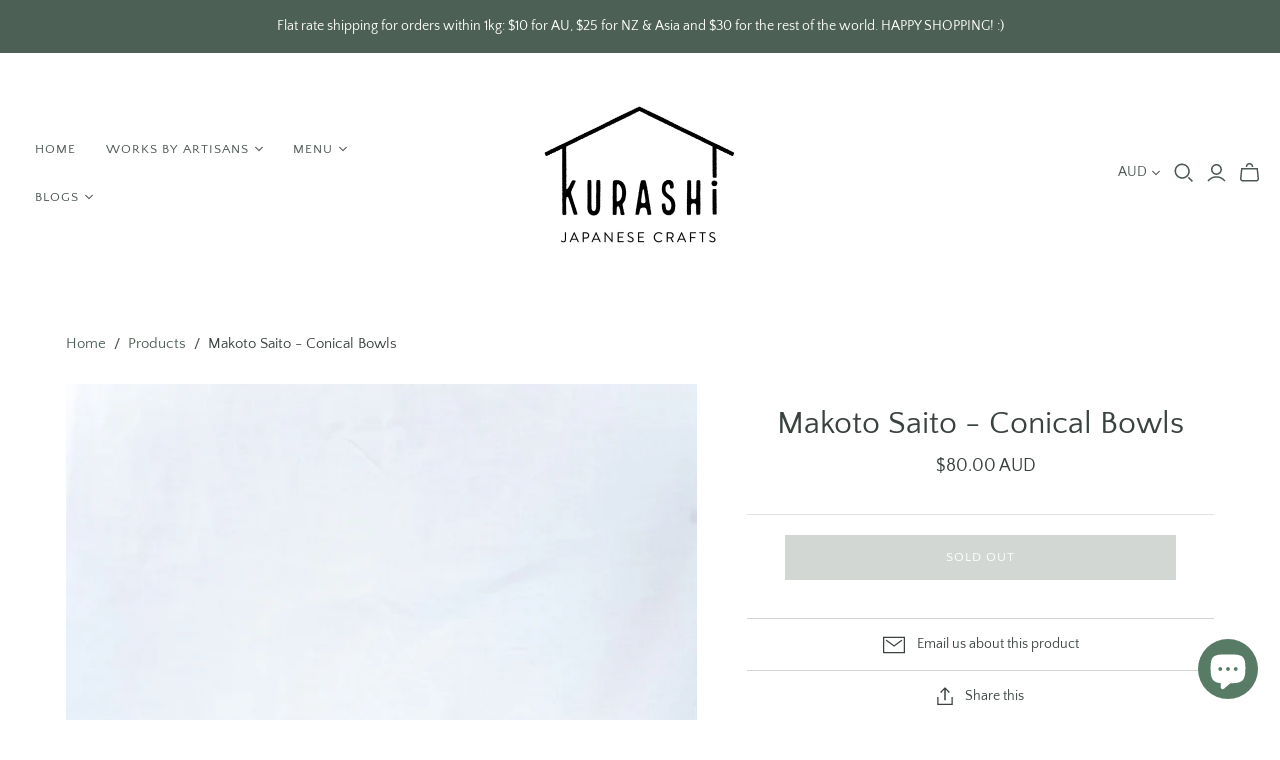

--- FILE ---
content_type: text/html; charset=utf-8
request_url: https://kurashicrafts.com/products/makoto-saito-conical-bowl
body_size: 36692
content:
<!DOCTYPE html>
<html class="no-js">
<head>
  <meta charset="utf-8">
  <meta http-equiv="X-UA-Compatible" content="IE=edge">
  <meta name="viewport" content="width=device-width" />

  <title>
    Makoto Saito - Conical Bowls

    

    

    
      &ndash; Kurashi Japanese Crafts
    
  </title>

  
    <meta name="description" content="The young potter Makoto Saito (齋藤一) is based in Seto City in Aichi Prefecture. His works play a role in our daily life. He believes that his works can deliver happiness to users and communicate with them without knowing who they are. He thinks this is the value of his works. Product name: Conical bowl Artist: Makoto Saito (齋藤一) Colour: Pale blue/Pink/Green Dimension: Dia 16.8cm x H6.2cm">
  

  <link href="//kurashicrafts.com/cdn/shop/t/5/assets/theme.scss.css?v=56460482027148494821765287643" rel="stylesheet" type="text/css" media="all" />
  
    <link rel="shortcut icon" href="//kurashicrafts.com/cdn/shop/files/kurashi_logo_fa-02_62dc555d-1852-4b85-b318-7c06f452d8a5_16x16.jpg?v=1630539733" type="image/png" />
  

  
    <link rel="canonical" href="https://kurashicrafts.com/products/makoto-saito-conical-bowl" />
  

  















<meta property="og:site_name" content="Kurashi Japanese Crafts">
<meta property="og:url" content="https://kurashicrafts.com/products/makoto-saito-conical-bowl">
<meta property="og:title" content="Makoto Saito - Conical Bowls">
<meta property="og:type" content="website">
<meta property="og:description" content="The young potter Makoto Saito (齋藤一) is based in Seto City in Aichi Prefecture. His works play a role in our daily life. He believes that his works can deliver happiness to users and communicate with them without knowing who they are. He thinks this is the value of his works. Product name: Conical bowl Artist: Makoto Saito (齋藤一) Colour: Pale blue/Pink/Green Dimension: Dia 16.8cm x H6.2cm">




    
    
    

    
    
    <meta
      property="og:image"
      content="https://kurashicrafts.com/cdn/shop/products/MakotoSaito-109_1200x1016.jpg?v=1643773412"
    />
    <meta
      property="og:image:secure_url"
      content="https://kurashicrafts.com/cdn/shop/products/MakotoSaito-109_1200x1016.jpg?v=1643773412"
    />
    <meta property="og:image:width" content="1200" />
    <meta property="og:image:height" content="1016" />
    
    
    <meta property="og:image:alt" content="Makoto Saito - Conical Bowls" />
  
















<meta name="twitter:title" content="Makoto Saito - Conical Bowls">
<meta name="twitter:description" content="The young potter Makoto Saito (齋藤一) is based in Seto City in Aichi Prefecture. His works play a role in our daily life. He believes that his works can deliver happiness to users and communicate with them without knowing who they are. He thinks this is the value of his works. Product name: Conical bowl Artist: Makoto Saito (齋藤一) Colour: Pale blue/Pink/Green Dimension: Dia 16.8cm x H6.2cm">


    
    
    
      
      
      <meta name="twitter:card" content="summary_large_image">
    
    
    <meta
      property="twitter:image"
      content="https://kurashicrafts.com/cdn/shop/products/MakotoSaito-109_1200x600_crop_center.jpg?v=1643773412"
    />
    <meta property="twitter:image:width" content="1200" />
    <meta property="twitter:image:height" content="600" />
    
    
    <meta property="twitter:image:alt" content="Makoto Saito - Conical Bowls" />
  



  <script>window.performance && window.performance.mark && window.performance.mark('shopify.content_for_header.start');</script><meta name="google-site-verification" content="mqtn5ShI6Zj-3IUSqf7AX7JH4S9GL8CMwvoUyQLuU0M">
<meta id="shopify-digital-wallet" name="shopify-digital-wallet" content="/25445990436/digital_wallets/dialog">
<meta name="shopify-checkout-api-token" content="130ba32afb84d72363a8957b793fe0d1">
<link rel="alternate" type="application/json+oembed" href="https://kurashicrafts.com/products/makoto-saito-conical-bowl.oembed">
<script async="async" src="/checkouts/internal/preloads.js?locale=en-AU"></script>
<link rel="preconnect" href="https://shop.app" crossorigin="anonymous">
<script async="async" src="https://shop.app/checkouts/internal/preloads.js?locale=en-AU&shop_id=25445990436" crossorigin="anonymous"></script>
<script id="apple-pay-shop-capabilities" type="application/json">{"shopId":25445990436,"countryCode":"AU","currencyCode":"AUD","merchantCapabilities":["supports3DS"],"merchantId":"gid:\/\/shopify\/Shop\/25445990436","merchantName":"Kurashi Japanese Crafts","requiredBillingContactFields":["postalAddress","email","phone"],"requiredShippingContactFields":["postalAddress","email","phone"],"shippingType":"shipping","supportedNetworks":["visa","masterCard","amex","jcb"],"total":{"type":"pending","label":"Kurashi Japanese Crafts","amount":"1.00"},"shopifyPaymentsEnabled":true,"supportsSubscriptions":true}</script>
<script id="shopify-features" type="application/json">{"accessToken":"130ba32afb84d72363a8957b793fe0d1","betas":["rich-media-storefront-analytics"],"domain":"kurashicrafts.com","predictiveSearch":true,"shopId":25445990436,"locale":"en"}</script>
<script>var Shopify = Shopify || {};
Shopify.shop = "kurashi-japanese-crafts.myshopify.com";
Shopify.locale = "en";
Shopify.currency = {"active":"AUD","rate":"1.0"};
Shopify.country = "AU";
Shopify.theme = {"name":"Atlantic","id":80042393636,"schema_name":"Atlantic","schema_version":"14.1.2-pre.0","theme_store_id":566,"role":"main"};
Shopify.theme.handle = "null";
Shopify.theme.style = {"id":null,"handle":null};
Shopify.cdnHost = "kurashicrafts.com/cdn";
Shopify.routes = Shopify.routes || {};
Shopify.routes.root = "/";</script>
<script type="module">!function(o){(o.Shopify=o.Shopify||{}).modules=!0}(window);</script>
<script>!function(o){function n(){var o=[];function n(){o.push(Array.prototype.slice.apply(arguments))}return n.q=o,n}var t=o.Shopify=o.Shopify||{};t.loadFeatures=n(),t.autoloadFeatures=n()}(window);</script>
<script>
  window.ShopifyPay = window.ShopifyPay || {};
  window.ShopifyPay.apiHost = "shop.app\/pay";
  window.ShopifyPay.redirectState = null;
</script>
<script id="shop-js-analytics" type="application/json">{"pageType":"product"}</script>
<script defer="defer" async type="module" src="//kurashicrafts.com/cdn/shopifycloud/shop-js/modules/v2/client.init-shop-cart-sync_BT-GjEfc.en.esm.js"></script>
<script defer="defer" async type="module" src="//kurashicrafts.com/cdn/shopifycloud/shop-js/modules/v2/chunk.common_D58fp_Oc.esm.js"></script>
<script defer="defer" async type="module" src="//kurashicrafts.com/cdn/shopifycloud/shop-js/modules/v2/chunk.modal_xMitdFEc.esm.js"></script>
<script type="module">
  await import("//kurashicrafts.com/cdn/shopifycloud/shop-js/modules/v2/client.init-shop-cart-sync_BT-GjEfc.en.esm.js");
await import("//kurashicrafts.com/cdn/shopifycloud/shop-js/modules/v2/chunk.common_D58fp_Oc.esm.js");
await import("//kurashicrafts.com/cdn/shopifycloud/shop-js/modules/v2/chunk.modal_xMitdFEc.esm.js");

  window.Shopify.SignInWithShop?.initShopCartSync?.({"fedCMEnabled":true,"windoidEnabled":true});

</script>
<script>
  window.Shopify = window.Shopify || {};
  if (!window.Shopify.featureAssets) window.Shopify.featureAssets = {};
  window.Shopify.featureAssets['shop-js'] = {"shop-cart-sync":["modules/v2/client.shop-cart-sync_DZOKe7Ll.en.esm.js","modules/v2/chunk.common_D58fp_Oc.esm.js","modules/v2/chunk.modal_xMitdFEc.esm.js"],"init-fed-cm":["modules/v2/client.init-fed-cm_B6oLuCjv.en.esm.js","modules/v2/chunk.common_D58fp_Oc.esm.js","modules/v2/chunk.modal_xMitdFEc.esm.js"],"shop-cash-offers":["modules/v2/client.shop-cash-offers_D2sdYoxE.en.esm.js","modules/v2/chunk.common_D58fp_Oc.esm.js","modules/v2/chunk.modal_xMitdFEc.esm.js"],"shop-login-button":["modules/v2/client.shop-login-button_QeVjl5Y3.en.esm.js","modules/v2/chunk.common_D58fp_Oc.esm.js","modules/v2/chunk.modal_xMitdFEc.esm.js"],"pay-button":["modules/v2/client.pay-button_DXTOsIq6.en.esm.js","modules/v2/chunk.common_D58fp_Oc.esm.js","modules/v2/chunk.modal_xMitdFEc.esm.js"],"shop-button":["modules/v2/client.shop-button_DQZHx9pm.en.esm.js","modules/v2/chunk.common_D58fp_Oc.esm.js","modules/v2/chunk.modal_xMitdFEc.esm.js"],"avatar":["modules/v2/client.avatar_BTnouDA3.en.esm.js"],"init-windoid":["modules/v2/client.init-windoid_CR1B-cfM.en.esm.js","modules/v2/chunk.common_D58fp_Oc.esm.js","modules/v2/chunk.modal_xMitdFEc.esm.js"],"init-shop-for-new-customer-accounts":["modules/v2/client.init-shop-for-new-customer-accounts_C_vY_xzh.en.esm.js","modules/v2/client.shop-login-button_QeVjl5Y3.en.esm.js","modules/v2/chunk.common_D58fp_Oc.esm.js","modules/v2/chunk.modal_xMitdFEc.esm.js"],"init-shop-email-lookup-coordinator":["modules/v2/client.init-shop-email-lookup-coordinator_BI7n9ZSv.en.esm.js","modules/v2/chunk.common_D58fp_Oc.esm.js","modules/v2/chunk.modal_xMitdFEc.esm.js"],"init-shop-cart-sync":["modules/v2/client.init-shop-cart-sync_BT-GjEfc.en.esm.js","modules/v2/chunk.common_D58fp_Oc.esm.js","modules/v2/chunk.modal_xMitdFEc.esm.js"],"shop-toast-manager":["modules/v2/client.shop-toast-manager_DiYdP3xc.en.esm.js","modules/v2/chunk.common_D58fp_Oc.esm.js","modules/v2/chunk.modal_xMitdFEc.esm.js"],"init-customer-accounts":["modules/v2/client.init-customer-accounts_D9ZNqS-Q.en.esm.js","modules/v2/client.shop-login-button_QeVjl5Y3.en.esm.js","modules/v2/chunk.common_D58fp_Oc.esm.js","modules/v2/chunk.modal_xMitdFEc.esm.js"],"init-customer-accounts-sign-up":["modules/v2/client.init-customer-accounts-sign-up_iGw4briv.en.esm.js","modules/v2/client.shop-login-button_QeVjl5Y3.en.esm.js","modules/v2/chunk.common_D58fp_Oc.esm.js","modules/v2/chunk.modal_xMitdFEc.esm.js"],"shop-follow-button":["modules/v2/client.shop-follow-button_CqMgW2wH.en.esm.js","modules/v2/chunk.common_D58fp_Oc.esm.js","modules/v2/chunk.modal_xMitdFEc.esm.js"],"checkout-modal":["modules/v2/client.checkout-modal_xHeaAweL.en.esm.js","modules/v2/chunk.common_D58fp_Oc.esm.js","modules/v2/chunk.modal_xMitdFEc.esm.js"],"shop-login":["modules/v2/client.shop-login_D91U-Q7h.en.esm.js","modules/v2/chunk.common_D58fp_Oc.esm.js","modules/v2/chunk.modal_xMitdFEc.esm.js"],"lead-capture":["modules/v2/client.lead-capture_BJmE1dJe.en.esm.js","modules/v2/chunk.common_D58fp_Oc.esm.js","modules/v2/chunk.modal_xMitdFEc.esm.js"],"payment-terms":["modules/v2/client.payment-terms_Ci9AEqFq.en.esm.js","modules/v2/chunk.common_D58fp_Oc.esm.js","modules/v2/chunk.modal_xMitdFEc.esm.js"]};
</script>
<script id="__st">var __st={"a":25445990436,"offset":39600,"reqid":"9e4de642-3e56-47a7-a4ca-73648c8ae95c-1769254266","pageurl":"kurashicrafts.com\/products\/makoto-saito-conical-bowl","u":"e07db54557f9","p":"product","rtyp":"product","rid":4409578848292};</script>
<script>window.ShopifyPaypalV4VisibilityTracking = true;</script>
<script id="captcha-bootstrap">!function(){'use strict';const t='contact',e='account',n='new_comment',o=[[t,t],['blogs',n],['comments',n],[t,'customer']],c=[[e,'customer_login'],[e,'guest_login'],[e,'recover_customer_password'],[e,'create_customer']],r=t=>t.map((([t,e])=>`form[action*='/${t}']:not([data-nocaptcha='true']) input[name='form_type'][value='${e}']`)).join(','),a=t=>()=>t?[...document.querySelectorAll(t)].map((t=>t.form)):[];function s(){const t=[...o],e=r(t);return a(e)}const i='password',u='form_key',d=['recaptcha-v3-token','g-recaptcha-response','h-captcha-response',i],f=()=>{try{return window.sessionStorage}catch{return}},m='__shopify_v',_=t=>t.elements[u];function p(t,e,n=!1){try{const o=window.sessionStorage,c=JSON.parse(o.getItem(e)),{data:r}=function(t){const{data:e,action:n}=t;return t[m]||n?{data:e,action:n}:{data:t,action:n}}(c);for(const[e,n]of Object.entries(r))t.elements[e]&&(t.elements[e].value=n);n&&o.removeItem(e)}catch(o){console.error('form repopulation failed',{error:o})}}const l='form_type',E='cptcha';function T(t){t.dataset[E]=!0}const w=window,h=w.document,L='Shopify',v='ce_forms',y='captcha';let A=!1;((t,e)=>{const n=(g='f06e6c50-85a8-45c8-87d0-21a2b65856fe',I='https://cdn.shopify.com/shopifycloud/storefront-forms-hcaptcha/ce_storefront_forms_captcha_hcaptcha.v1.5.2.iife.js',D={infoText:'Protected by hCaptcha',privacyText:'Privacy',termsText:'Terms'},(t,e,n)=>{const o=w[L][v],c=o.bindForm;if(c)return c(t,g,e,D).then(n);var r;o.q.push([[t,g,e,D],n]),r=I,A||(h.body.append(Object.assign(h.createElement('script'),{id:'captcha-provider',async:!0,src:r})),A=!0)});var g,I,D;w[L]=w[L]||{},w[L][v]=w[L][v]||{},w[L][v].q=[],w[L][y]=w[L][y]||{},w[L][y].protect=function(t,e){n(t,void 0,e),T(t)},Object.freeze(w[L][y]),function(t,e,n,w,h,L){const[v,y,A,g]=function(t,e,n){const i=e?o:[],u=t?c:[],d=[...i,...u],f=r(d),m=r(i),_=r(d.filter((([t,e])=>n.includes(e))));return[a(f),a(m),a(_),s()]}(w,h,L),I=t=>{const e=t.target;return e instanceof HTMLFormElement?e:e&&e.form},D=t=>v().includes(t);t.addEventListener('submit',(t=>{const e=I(t);if(!e)return;const n=D(e)&&!e.dataset.hcaptchaBound&&!e.dataset.recaptchaBound,o=_(e),c=g().includes(e)&&(!o||!o.value);(n||c)&&t.preventDefault(),c&&!n&&(function(t){try{if(!f())return;!function(t){const e=f();if(!e)return;const n=_(t);if(!n)return;const o=n.value;o&&e.removeItem(o)}(t);const e=Array.from(Array(32),(()=>Math.random().toString(36)[2])).join('');!function(t,e){_(t)||t.append(Object.assign(document.createElement('input'),{type:'hidden',name:u})),t.elements[u].value=e}(t,e),function(t,e){const n=f();if(!n)return;const o=[...t.querySelectorAll(`input[type='${i}']`)].map((({name:t})=>t)),c=[...d,...o],r={};for(const[a,s]of new FormData(t).entries())c.includes(a)||(r[a]=s);n.setItem(e,JSON.stringify({[m]:1,action:t.action,data:r}))}(t,e)}catch(e){console.error('failed to persist form',e)}}(e),e.submit())}));const S=(t,e)=>{t&&!t.dataset[E]&&(n(t,e.some((e=>e===t))),T(t))};for(const o of['focusin','change'])t.addEventListener(o,(t=>{const e=I(t);D(e)&&S(e,y())}));const B=e.get('form_key'),M=e.get(l),P=B&&M;t.addEventListener('DOMContentLoaded',(()=>{const t=y();if(P)for(const e of t)e.elements[l].value===M&&p(e,B);[...new Set([...A(),...v().filter((t=>'true'===t.dataset.shopifyCaptcha))])].forEach((e=>S(e,t)))}))}(h,new URLSearchParams(w.location.search),n,t,e,['guest_login'])})(!0,!0)}();</script>
<script integrity="sha256-4kQ18oKyAcykRKYeNunJcIwy7WH5gtpwJnB7kiuLZ1E=" data-source-attribution="shopify.loadfeatures" defer="defer" src="//kurashicrafts.com/cdn/shopifycloud/storefront/assets/storefront/load_feature-a0a9edcb.js" crossorigin="anonymous"></script>
<script crossorigin="anonymous" defer="defer" src="//kurashicrafts.com/cdn/shopifycloud/storefront/assets/shopify_pay/storefront-65b4c6d7.js?v=20250812"></script>
<script data-source-attribution="shopify.dynamic_checkout.dynamic.init">var Shopify=Shopify||{};Shopify.PaymentButton=Shopify.PaymentButton||{isStorefrontPortableWallets:!0,init:function(){window.Shopify.PaymentButton.init=function(){};var t=document.createElement("script");t.src="https://kurashicrafts.com/cdn/shopifycloud/portable-wallets/latest/portable-wallets.en.js",t.type="module",document.head.appendChild(t)}};
</script>
<script data-source-attribution="shopify.dynamic_checkout.buyer_consent">
  function portableWalletsHideBuyerConsent(e){var t=document.getElementById("shopify-buyer-consent"),n=document.getElementById("shopify-subscription-policy-button");t&&n&&(t.classList.add("hidden"),t.setAttribute("aria-hidden","true"),n.removeEventListener("click",e))}function portableWalletsShowBuyerConsent(e){var t=document.getElementById("shopify-buyer-consent"),n=document.getElementById("shopify-subscription-policy-button");t&&n&&(t.classList.remove("hidden"),t.removeAttribute("aria-hidden"),n.addEventListener("click",e))}window.Shopify?.PaymentButton&&(window.Shopify.PaymentButton.hideBuyerConsent=portableWalletsHideBuyerConsent,window.Shopify.PaymentButton.showBuyerConsent=portableWalletsShowBuyerConsent);
</script>
<script data-source-attribution="shopify.dynamic_checkout.cart.bootstrap">document.addEventListener("DOMContentLoaded",(function(){function t(){return document.querySelector("shopify-accelerated-checkout-cart, shopify-accelerated-checkout")}if(t())Shopify.PaymentButton.init();else{new MutationObserver((function(e,n){t()&&(Shopify.PaymentButton.init(),n.disconnect())})).observe(document.body,{childList:!0,subtree:!0})}}));
</script>
<link id="shopify-accelerated-checkout-styles" rel="stylesheet" media="screen" href="https://kurashicrafts.com/cdn/shopifycloud/portable-wallets/latest/accelerated-checkout-backwards-compat.css" crossorigin="anonymous">
<style id="shopify-accelerated-checkout-cart">
        #shopify-buyer-consent {
  margin-top: 1em;
  display: inline-block;
  width: 100%;
}

#shopify-buyer-consent.hidden {
  display: none;
}

#shopify-subscription-policy-button {
  background: none;
  border: none;
  padding: 0;
  text-decoration: underline;
  font-size: inherit;
  cursor: pointer;
}

#shopify-subscription-policy-button::before {
  box-shadow: none;
}

      </style>

<script>window.performance && window.performance.mark && window.performance.mark('shopify.content_for_header.end');</script>

  <script>
    document.documentElement.className=document.documentElement.className.replace(/\bno-js\b/,'js');
    if(window.Shopify&&window.Shopify.designMode)document.documentElement.className+=' in-theme-editor';
  </script>

  
<script>
  Theme = {}
  Theme.version = "14.1.2-pre.0";
  Theme.products = new Array();
  Theme.shippingCalcErrorMessage = "Error: zip / postal code --error_message--";
  Theme.shippingCalcMultiRates = "There are --number_of_rates-- shipping rates available for --address--, starting at --rate--.";
  Theme.shippingCalcOneRate = "There is one shipping rate available for --address--.";
  Theme.shippingCalcNoRates = "We do not ship to this destination.";
  Theme.shippingCalcRateValues = "--rate_title-- at --rate--";
  Theme.userLoggedIn = false;
  Theme.userAddress = '';
  Theme.centerHeader = false;

  Theme.cartItemsOne = "item";
  Theme.cartItemsOther = "items";

  Theme.addToCart = "Add to cart";
  Theme.soldOut = "Sold out";
  Theme.unavailable = "Unavailable";

</script>

  
<script>
  (function(w, d, t, h, s, n) {
    w.FlodeskObject = n;
    var fn = function() {
      (w[n].q = w[n].q || []).push(arguments);
    };
    w[n] = w[n] || fn;
    var f = d.getElementsByTagName(t)[0];
    var v = '?v=' + Math.floor(new Date().getTime() / (120 * 1000)) * 60;
    var sm = d.createElement(t);
    sm.async = true;
    sm.type = 'module';
    sm.src = h + s + '.mjs' + v;
    f.parentNode.insertBefore(sm, f);
    var sn = d.createElement(t);
    sn.async = true;
    sn.noModule = true;
    sn.src = h + s + '.js' + v;
    f.parentNode.insertBefore(sn, f);
  })(window, document, 'script', 'https://assets.flodesk.com', '/universal', 'fd');
</script>
<script>
  window.fd('form', {
    formId: '6523ee73bc00b32206ceb688'
  });
</script>


 <script>
  (function(w, d, t, h, s, n) {
    w.FlodeskObject = n;
    var fn = function() {
      (w[n].q = w[n].q || []).push(arguments);
    };
    w[n] = w[n] || fn;
    var f = d.getElementsByTagName(t)[0];
    var v = '?v=' + Math.floor(new Date().getTime() / (120 * 1000)) * 60;
    var sm = d.createElement(t);
    sm.async = true;
    sm.type = 'module';
    sm.src = h + s + '.mjs' + v;
    f.parentNode.insertBefore(sm, f);
    var sn = d.createElement(t);
    sn.async = true;
    sn.noModule = true;
    sn.src = h + s + '.js' + v;
    f.parentNode.insertBefore(sn, f);
  })(window, document, 'script', 'https://assets.flodesk.com', '/universal', 'fd');
</script>
<script>
  window.fd('form', {
    formId: '6523ee73bc00b32206ceb688'
  });
</script> 


<script src="https://cdn.shopify.com/extensions/e8878072-2f6b-4e89-8082-94b04320908d/inbox-1254/assets/inbox-chat-loader.js" type="text/javascript" defer="defer"></script>
<link href="https://monorail-edge.shopifysvc.com" rel="dns-prefetch">
<script>(function(){if ("sendBeacon" in navigator && "performance" in window) {try {var session_token_from_headers = performance.getEntriesByType('navigation')[0].serverTiming.find(x => x.name == '_s').description;} catch {var session_token_from_headers = undefined;}var session_cookie_matches = document.cookie.match(/_shopify_s=([^;]*)/);var session_token_from_cookie = session_cookie_matches && session_cookie_matches.length === 2 ? session_cookie_matches[1] : "";var session_token = session_token_from_headers || session_token_from_cookie || "";function handle_abandonment_event(e) {var entries = performance.getEntries().filter(function(entry) {return /monorail-edge.shopifysvc.com/.test(entry.name);});if (!window.abandonment_tracked && entries.length === 0) {window.abandonment_tracked = true;var currentMs = Date.now();var navigation_start = performance.timing.navigationStart;var payload = {shop_id: 25445990436,url: window.location.href,navigation_start,duration: currentMs - navigation_start,session_token,page_type: "product"};window.navigator.sendBeacon("https://monorail-edge.shopifysvc.com/v1/produce", JSON.stringify({schema_id: "online_store_buyer_site_abandonment/1.1",payload: payload,metadata: {event_created_at_ms: currentMs,event_sent_at_ms: currentMs}}));}}window.addEventListener('pagehide', handle_abandonment_event);}}());</script>
<script id="web-pixels-manager-setup">(function e(e,d,r,n,o){if(void 0===o&&(o={}),!Boolean(null===(a=null===(i=window.Shopify)||void 0===i?void 0:i.analytics)||void 0===a?void 0:a.replayQueue)){var i,a;window.Shopify=window.Shopify||{};var t=window.Shopify;t.analytics=t.analytics||{};var s=t.analytics;s.replayQueue=[],s.publish=function(e,d,r){return s.replayQueue.push([e,d,r]),!0};try{self.performance.mark("wpm:start")}catch(e){}var l=function(){var e={modern:/Edge?\/(1{2}[4-9]|1[2-9]\d|[2-9]\d{2}|\d{4,})\.\d+(\.\d+|)|Firefox\/(1{2}[4-9]|1[2-9]\d|[2-9]\d{2}|\d{4,})\.\d+(\.\d+|)|Chrom(ium|e)\/(9{2}|\d{3,})\.\d+(\.\d+|)|(Maci|X1{2}).+ Version\/(15\.\d+|(1[6-9]|[2-9]\d|\d{3,})\.\d+)([,.]\d+|)( \(\w+\)|)( Mobile\/\w+|) Safari\/|Chrome.+OPR\/(9{2}|\d{3,})\.\d+\.\d+|(CPU[ +]OS|iPhone[ +]OS|CPU[ +]iPhone|CPU IPhone OS|CPU iPad OS)[ +]+(15[._]\d+|(1[6-9]|[2-9]\d|\d{3,})[._]\d+)([._]\d+|)|Android:?[ /-](13[3-9]|1[4-9]\d|[2-9]\d{2}|\d{4,})(\.\d+|)(\.\d+|)|Android.+Firefox\/(13[5-9]|1[4-9]\d|[2-9]\d{2}|\d{4,})\.\d+(\.\d+|)|Android.+Chrom(ium|e)\/(13[3-9]|1[4-9]\d|[2-9]\d{2}|\d{4,})\.\d+(\.\d+|)|SamsungBrowser\/([2-9]\d|\d{3,})\.\d+/,legacy:/Edge?\/(1[6-9]|[2-9]\d|\d{3,})\.\d+(\.\d+|)|Firefox\/(5[4-9]|[6-9]\d|\d{3,})\.\d+(\.\d+|)|Chrom(ium|e)\/(5[1-9]|[6-9]\d|\d{3,})\.\d+(\.\d+|)([\d.]+$|.*Safari\/(?![\d.]+ Edge\/[\d.]+$))|(Maci|X1{2}).+ Version\/(10\.\d+|(1[1-9]|[2-9]\d|\d{3,})\.\d+)([,.]\d+|)( \(\w+\)|)( Mobile\/\w+|) Safari\/|Chrome.+OPR\/(3[89]|[4-9]\d|\d{3,})\.\d+\.\d+|(CPU[ +]OS|iPhone[ +]OS|CPU[ +]iPhone|CPU IPhone OS|CPU iPad OS)[ +]+(10[._]\d+|(1[1-9]|[2-9]\d|\d{3,})[._]\d+)([._]\d+|)|Android:?[ /-](13[3-9]|1[4-9]\d|[2-9]\d{2}|\d{4,})(\.\d+|)(\.\d+|)|Mobile Safari.+OPR\/([89]\d|\d{3,})\.\d+\.\d+|Android.+Firefox\/(13[5-9]|1[4-9]\d|[2-9]\d{2}|\d{4,})\.\d+(\.\d+|)|Android.+Chrom(ium|e)\/(13[3-9]|1[4-9]\d|[2-9]\d{2}|\d{4,})\.\d+(\.\d+|)|Android.+(UC? ?Browser|UCWEB|U3)[ /]?(15\.([5-9]|\d{2,})|(1[6-9]|[2-9]\d|\d{3,})\.\d+)\.\d+|SamsungBrowser\/(5\.\d+|([6-9]|\d{2,})\.\d+)|Android.+MQ{2}Browser\/(14(\.(9|\d{2,})|)|(1[5-9]|[2-9]\d|\d{3,})(\.\d+|))(\.\d+|)|K[Aa][Ii]OS\/(3\.\d+|([4-9]|\d{2,})\.\d+)(\.\d+|)/},d=e.modern,r=e.legacy,n=navigator.userAgent;return n.match(d)?"modern":n.match(r)?"legacy":"unknown"}(),u="modern"===l?"modern":"legacy",c=(null!=n?n:{modern:"",legacy:""})[u],f=function(e){return[e.baseUrl,"/wpm","/b",e.hashVersion,"modern"===e.buildTarget?"m":"l",".js"].join("")}({baseUrl:d,hashVersion:r,buildTarget:u}),m=function(e){var d=e.version,r=e.bundleTarget,n=e.surface,o=e.pageUrl,i=e.monorailEndpoint;return{emit:function(e){var a=e.status,t=e.errorMsg,s=(new Date).getTime(),l=JSON.stringify({metadata:{event_sent_at_ms:s},events:[{schema_id:"web_pixels_manager_load/3.1",payload:{version:d,bundle_target:r,page_url:o,status:a,surface:n,error_msg:t},metadata:{event_created_at_ms:s}}]});if(!i)return console&&console.warn&&console.warn("[Web Pixels Manager] No Monorail endpoint provided, skipping logging."),!1;try{return self.navigator.sendBeacon.bind(self.navigator)(i,l)}catch(e){}var u=new XMLHttpRequest;try{return u.open("POST",i,!0),u.setRequestHeader("Content-Type","text/plain"),u.send(l),!0}catch(e){return console&&console.warn&&console.warn("[Web Pixels Manager] Got an unhandled error while logging to Monorail."),!1}}}}({version:r,bundleTarget:l,surface:e.surface,pageUrl:self.location.href,monorailEndpoint:e.monorailEndpoint});try{o.browserTarget=l,function(e){var d=e.src,r=e.async,n=void 0===r||r,o=e.onload,i=e.onerror,a=e.sri,t=e.scriptDataAttributes,s=void 0===t?{}:t,l=document.createElement("script"),u=document.querySelector("head"),c=document.querySelector("body");if(l.async=n,l.src=d,a&&(l.integrity=a,l.crossOrigin="anonymous"),s)for(var f in s)if(Object.prototype.hasOwnProperty.call(s,f))try{l.dataset[f]=s[f]}catch(e){}if(o&&l.addEventListener("load",o),i&&l.addEventListener("error",i),u)u.appendChild(l);else{if(!c)throw new Error("Did not find a head or body element to append the script");c.appendChild(l)}}({src:f,async:!0,onload:function(){if(!function(){var e,d;return Boolean(null===(d=null===(e=window.Shopify)||void 0===e?void 0:e.analytics)||void 0===d?void 0:d.initialized)}()){var d=window.webPixelsManager.init(e)||void 0;if(d){var r=window.Shopify.analytics;r.replayQueue.forEach((function(e){var r=e[0],n=e[1],o=e[2];d.publishCustomEvent(r,n,o)})),r.replayQueue=[],r.publish=d.publishCustomEvent,r.visitor=d.visitor,r.initialized=!0}}},onerror:function(){return m.emit({status:"failed",errorMsg:"".concat(f," has failed to load")})},sri:function(e){var d=/^sha384-[A-Za-z0-9+/=]+$/;return"string"==typeof e&&d.test(e)}(c)?c:"",scriptDataAttributes:o}),m.emit({status:"loading"})}catch(e){m.emit({status:"failed",errorMsg:(null==e?void 0:e.message)||"Unknown error"})}}})({shopId: 25445990436,storefrontBaseUrl: "https://kurashicrafts.com",extensionsBaseUrl: "https://extensions.shopifycdn.com/cdn/shopifycloud/web-pixels-manager",monorailEndpoint: "https://monorail-edge.shopifysvc.com/unstable/produce_batch",surface: "storefront-renderer",enabledBetaFlags: ["2dca8a86"],webPixelsConfigList: [{"id":"340361252","configuration":"{\"config\":\"{\\\"pixel_id\\\":\\\"G-KY9ES96CHR\\\",\\\"target_country\\\":\\\"AU\\\",\\\"gtag_events\\\":[{\\\"type\\\":\\\"begin_checkout\\\",\\\"action_label\\\":\\\"G-KY9ES96CHR\\\"},{\\\"type\\\":\\\"search\\\",\\\"action_label\\\":\\\"G-KY9ES96CHR\\\"},{\\\"type\\\":\\\"view_item\\\",\\\"action_label\\\":[\\\"G-KY9ES96CHR\\\",\\\"MC-EK1P70SBS9\\\"]},{\\\"type\\\":\\\"purchase\\\",\\\"action_label\\\":[\\\"G-KY9ES96CHR\\\",\\\"MC-EK1P70SBS9\\\"]},{\\\"type\\\":\\\"page_view\\\",\\\"action_label\\\":[\\\"G-KY9ES96CHR\\\",\\\"MC-EK1P70SBS9\\\"]},{\\\"type\\\":\\\"add_payment_info\\\",\\\"action_label\\\":\\\"G-KY9ES96CHR\\\"},{\\\"type\\\":\\\"add_to_cart\\\",\\\"action_label\\\":\\\"G-KY9ES96CHR\\\"}],\\\"enable_monitoring_mode\\\":false}\"}","eventPayloadVersion":"v1","runtimeContext":"OPEN","scriptVersion":"b2a88bafab3e21179ed38636efcd8a93","type":"APP","apiClientId":1780363,"privacyPurposes":[],"dataSharingAdjustments":{"protectedCustomerApprovalScopes":["read_customer_address","read_customer_email","read_customer_name","read_customer_personal_data","read_customer_phone"]}},{"id":"84738084","configuration":"{\"pixel_id\":\"450100516029838\",\"pixel_type\":\"facebook_pixel\",\"metaapp_system_user_token\":\"-\"}","eventPayloadVersion":"v1","runtimeContext":"OPEN","scriptVersion":"ca16bc87fe92b6042fbaa3acc2fbdaa6","type":"APP","apiClientId":2329312,"privacyPurposes":["ANALYTICS","MARKETING","SALE_OF_DATA"],"dataSharingAdjustments":{"protectedCustomerApprovalScopes":["read_customer_address","read_customer_email","read_customer_name","read_customer_personal_data","read_customer_phone"]}},{"id":"42008612","eventPayloadVersion":"v1","runtimeContext":"LAX","scriptVersion":"1","type":"CUSTOM","privacyPurposes":["MARKETING"],"name":"Meta pixel (migrated)"},{"id":"75464740","eventPayloadVersion":"v1","runtimeContext":"LAX","scriptVersion":"1","type":"CUSTOM","privacyPurposes":["ANALYTICS"],"name":"Google Analytics tag (migrated)"},{"id":"shopify-app-pixel","configuration":"{}","eventPayloadVersion":"v1","runtimeContext":"STRICT","scriptVersion":"0450","apiClientId":"shopify-pixel","type":"APP","privacyPurposes":["ANALYTICS","MARKETING"]},{"id":"shopify-custom-pixel","eventPayloadVersion":"v1","runtimeContext":"LAX","scriptVersion":"0450","apiClientId":"shopify-pixel","type":"CUSTOM","privacyPurposes":["ANALYTICS","MARKETING"]}],isMerchantRequest: false,initData: {"shop":{"name":"Kurashi Japanese Crafts","paymentSettings":{"currencyCode":"AUD"},"myshopifyDomain":"kurashi-japanese-crafts.myshopify.com","countryCode":"AU","storefrontUrl":"https:\/\/kurashicrafts.com"},"customer":null,"cart":null,"checkout":null,"productVariants":[{"price":{"amount":80.0,"currencyCode":"AUD"},"product":{"title":"Makoto Saito - Conical Bowls","vendor":"Makoto Saito","id":"4409578848292","untranslatedTitle":"Makoto Saito - Conical Bowls","url":"\/products\/makoto-saito-conical-bowl","type":"Tablewares"},"id":"31413617164324","image":{"src":"\/\/kurashicrafts.com\/cdn\/shop\/products\/MakotoSaito-96.jpg?v=1643773412"},"sku":"SM-CB-PK","title":"Pink","untranslatedTitle":"Pink"},{"price":{"amount":80.0,"currencyCode":"AUD"},"product":{"title":"Makoto Saito - Conical Bowls","vendor":"Makoto Saito","id":"4409578848292","untranslatedTitle":"Makoto Saito - Conical Bowls","url":"\/products\/makoto-saito-conical-bowl","type":"Tablewares"},"id":"31413617197092","image":{"src":"\/\/kurashicrafts.com\/cdn\/shop\/products\/MakotoSaito-90.jpg?v=1643773412"},"sku":"SM-CB-GR","title":"Green","untranslatedTitle":"Green"},{"price":{"amount":80.0,"currencyCode":"AUD"},"product":{"title":"Makoto Saito - Conical Bowls","vendor":"Makoto Saito","id":"4409578848292","untranslatedTitle":"Makoto Saito - Conical Bowls","url":"\/products\/makoto-saito-conical-bowl","type":"Tablewares"},"id":"31413617229860","image":{"src":"\/\/kurashicrafts.com\/cdn\/shop\/products\/MakotoSaito-100.jpg?v=1643773412"},"sku":"SM-CB-PB","title":"Pale blue","untranslatedTitle":"Pale blue"}],"purchasingCompany":null},},"https://kurashicrafts.com/cdn","fcfee988w5aeb613cpc8e4bc33m6693e112",{"modern":"","legacy":""},{"shopId":"25445990436","storefrontBaseUrl":"https:\/\/kurashicrafts.com","extensionBaseUrl":"https:\/\/extensions.shopifycdn.com\/cdn\/shopifycloud\/web-pixels-manager","surface":"storefront-renderer","enabledBetaFlags":"[\"2dca8a86\"]","isMerchantRequest":"false","hashVersion":"fcfee988w5aeb613cpc8e4bc33m6693e112","publish":"custom","events":"[[\"page_viewed\",{}],[\"product_viewed\",{\"productVariant\":{\"price\":{\"amount\":80.0,\"currencyCode\":\"AUD\"},\"product\":{\"title\":\"Makoto Saito - Conical Bowls\",\"vendor\":\"Makoto Saito\",\"id\":\"4409578848292\",\"untranslatedTitle\":\"Makoto Saito - Conical Bowls\",\"url\":\"\/products\/makoto-saito-conical-bowl\",\"type\":\"Tablewares\"},\"id\":\"31413617164324\",\"image\":{\"src\":\"\/\/kurashicrafts.com\/cdn\/shop\/products\/MakotoSaito-96.jpg?v=1643773412\"},\"sku\":\"SM-CB-PK\",\"title\":\"Pink\",\"untranslatedTitle\":\"Pink\"}}]]"});</script><script>
  window.ShopifyAnalytics = window.ShopifyAnalytics || {};
  window.ShopifyAnalytics.meta = window.ShopifyAnalytics.meta || {};
  window.ShopifyAnalytics.meta.currency = 'AUD';
  var meta = {"product":{"id":4409578848292,"gid":"gid:\/\/shopify\/Product\/4409578848292","vendor":"Makoto Saito","type":"Tablewares","handle":"makoto-saito-conical-bowl","variants":[{"id":31413617164324,"price":8000,"name":"Makoto Saito - Conical Bowls - Pink","public_title":"Pink","sku":"SM-CB-PK"},{"id":31413617197092,"price":8000,"name":"Makoto Saito - Conical Bowls - Green","public_title":"Green","sku":"SM-CB-GR"},{"id":31413617229860,"price":8000,"name":"Makoto Saito - Conical Bowls - Pale blue","public_title":"Pale blue","sku":"SM-CB-PB"}],"remote":false},"page":{"pageType":"product","resourceType":"product","resourceId":4409578848292,"requestId":"9e4de642-3e56-47a7-a4ca-73648c8ae95c-1769254266"}};
  for (var attr in meta) {
    window.ShopifyAnalytics.meta[attr] = meta[attr];
  }
</script>
<script class="analytics">
  (function () {
    var customDocumentWrite = function(content) {
      var jquery = null;

      if (window.jQuery) {
        jquery = window.jQuery;
      } else if (window.Checkout && window.Checkout.$) {
        jquery = window.Checkout.$;
      }

      if (jquery) {
        jquery('body').append(content);
      }
    };

    var hasLoggedConversion = function(token) {
      if (token) {
        return document.cookie.indexOf('loggedConversion=' + token) !== -1;
      }
      return false;
    }

    var setCookieIfConversion = function(token) {
      if (token) {
        var twoMonthsFromNow = new Date(Date.now());
        twoMonthsFromNow.setMonth(twoMonthsFromNow.getMonth() + 2);

        document.cookie = 'loggedConversion=' + token + '; expires=' + twoMonthsFromNow;
      }
    }

    var trekkie = window.ShopifyAnalytics.lib = window.trekkie = window.trekkie || [];
    if (trekkie.integrations) {
      return;
    }
    trekkie.methods = [
      'identify',
      'page',
      'ready',
      'track',
      'trackForm',
      'trackLink'
    ];
    trekkie.factory = function(method) {
      return function() {
        var args = Array.prototype.slice.call(arguments);
        args.unshift(method);
        trekkie.push(args);
        return trekkie;
      };
    };
    for (var i = 0; i < trekkie.methods.length; i++) {
      var key = trekkie.methods[i];
      trekkie[key] = trekkie.factory(key);
    }
    trekkie.load = function(config) {
      trekkie.config = config || {};
      trekkie.config.initialDocumentCookie = document.cookie;
      var first = document.getElementsByTagName('script')[0];
      var script = document.createElement('script');
      script.type = 'text/javascript';
      script.onerror = function(e) {
        var scriptFallback = document.createElement('script');
        scriptFallback.type = 'text/javascript';
        scriptFallback.onerror = function(error) {
                var Monorail = {
      produce: function produce(monorailDomain, schemaId, payload) {
        var currentMs = new Date().getTime();
        var event = {
          schema_id: schemaId,
          payload: payload,
          metadata: {
            event_created_at_ms: currentMs,
            event_sent_at_ms: currentMs
          }
        };
        return Monorail.sendRequest("https://" + monorailDomain + "/v1/produce", JSON.stringify(event));
      },
      sendRequest: function sendRequest(endpointUrl, payload) {
        // Try the sendBeacon API
        if (window && window.navigator && typeof window.navigator.sendBeacon === 'function' && typeof window.Blob === 'function' && !Monorail.isIos12()) {
          var blobData = new window.Blob([payload], {
            type: 'text/plain'
          });

          if (window.navigator.sendBeacon(endpointUrl, blobData)) {
            return true;
          } // sendBeacon was not successful

        } // XHR beacon

        var xhr = new XMLHttpRequest();

        try {
          xhr.open('POST', endpointUrl);
          xhr.setRequestHeader('Content-Type', 'text/plain');
          xhr.send(payload);
        } catch (e) {
          console.log(e);
        }

        return false;
      },
      isIos12: function isIos12() {
        return window.navigator.userAgent.lastIndexOf('iPhone; CPU iPhone OS 12_') !== -1 || window.navigator.userAgent.lastIndexOf('iPad; CPU OS 12_') !== -1;
      }
    };
    Monorail.produce('monorail-edge.shopifysvc.com',
      'trekkie_storefront_load_errors/1.1',
      {shop_id: 25445990436,
      theme_id: 80042393636,
      app_name: "storefront",
      context_url: window.location.href,
      source_url: "//kurashicrafts.com/cdn/s/trekkie.storefront.8d95595f799fbf7e1d32231b9a28fd43b70c67d3.min.js"});

        };
        scriptFallback.async = true;
        scriptFallback.src = '//kurashicrafts.com/cdn/s/trekkie.storefront.8d95595f799fbf7e1d32231b9a28fd43b70c67d3.min.js';
        first.parentNode.insertBefore(scriptFallback, first);
      };
      script.async = true;
      script.src = '//kurashicrafts.com/cdn/s/trekkie.storefront.8d95595f799fbf7e1d32231b9a28fd43b70c67d3.min.js';
      first.parentNode.insertBefore(script, first);
    };
    trekkie.load(
      {"Trekkie":{"appName":"storefront","development":false,"defaultAttributes":{"shopId":25445990436,"isMerchantRequest":null,"themeId":80042393636,"themeCityHash":"13245993763396633335","contentLanguage":"en","currency":"AUD","eventMetadataId":"54eae4f5-deee-41e6-9b48-7f5c2544746d"},"isServerSideCookieWritingEnabled":true,"monorailRegion":"shop_domain","enabledBetaFlags":["65f19447"]},"Session Attribution":{},"S2S":{"facebookCapiEnabled":true,"source":"trekkie-storefront-renderer","apiClientId":580111}}
    );

    var loaded = false;
    trekkie.ready(function() {
      if (loaded) return;
      loaded = true;

      window.ShopifyAnalytics.lib = window.trekkie;

      var originalDocumentWrite = document.write;
      document.write = customDocumentWrite;
      try { window.ShopifyAnalytics.merchantGoogleAnalytics.call(this); } catch(error) {};
      document.write = originalDocumentWrite;

      window.ShopifyAnalytics.lib.page(null,{"pageType":"product","resourceType":"product","resourceId":4409578848292,"requestId":"9e4de642-3e56-47a7-a4ca-73648c8ae95c-1769254266","shopifyEmitted":true});

      var match = window.location.pathname.match(/checkouts\/(.+)\/(thank_you|post_purchase)/)
      var token = match? match[1]: undefined;
      if (!hasLoggedConversion(token)) {
        setCookieIfConversion(token);
        window.ShopifyAnalytics.lib.track("Viewed Product",{"currency":"AUD","variantId":31413617164324,"productId":4409578848292,"productGid":"gid:\/\/shopify\/Product\/4409578848292","name":"Makoto Saito - Conical Bowls - Pink","price":"80.00","sku":"SM-CB-PK","brand":"Makoto Saito","variant":"Pink","category":"Tablewares","nonInteraction":true,"remote":false},undefined,undefined,{"shopifyEmitted":true});
      window.ShopifyAnalytics.lib.track("monorail:\/\/trekkie_storefront_viewed_product\/1.1",{"currency":"AUD","variantId":31413617164324,"productId":4409578848292,"productGid":"gid:\/\/shopify\/Product\/4409578848292","name":"Makoto Saito - Conical Bowls - Pink","price":"80.00","sku":"SM-CB-PK","brand":"Makoto Saito","variant":"Pink","category":"Tablewares","nonInteraction":true,"remote":false,"referer":"https:\/\/kurashicrafts.com\/products\/makoto-saito-conical-bowl"});
      }
    });


        var eventsListenerScript = document.createElement('script');
        eventsListenerScript.async = true;
        eventsListenerScript.src = "//kurashicrafts.com/cdn/shopifycloud/storefront/assets/shop_events_listener-3da45d37.js";
        document.getElementsByTagName('head')[0].appendChild(eventsListenerScript);

})();</script>
  <script>
  if (!window.ga || (window.ga && typeof window.ga !== 'function')) {
    window.ga = function ga() {
      (window.ga.q = window.ga.q || []).push(arguments);
      if (window.Shopify && window.Shopify.analytics && typeof window.Shopify.analytics.publish === 'function') {
        window.Shopify.analytics.publish("ga_stub_called", {}, {sendTo: "google_osp_migration"});
      }
      console.error("Shopify's Google Analytics stub called with:", Array.from(arguments), "\nSee https://help.shopify.com/manual/promoting-marketing/pixels/pixel-migration#google for more information.");
    };
    if (window.Shopify && window.Shopify.analytics && typeof window.Shopify.analytics.publish === 'function') {
      window.Shopify.analytics.publish("ga_stub_initialized", {}, {sendTo: "google_osp_migration"});
    }
  }
</script>
<script
  defer
  src="https://kurashicrafts.com/cdn/shopifycloud/perf-kit/shopify-perf-kit-3.0.4.min.js"
  data-application="storefront-renderer"
  data-shop-id="25445990436"
  data-render-region="gcp-us-east1"
  data-page-type="product"
  data-theme-instance-id="80042393636"
  data-theme-name="Atlantic"
  data-theme-version="14.1.2-pre.0"
  data-monorail-region="shop_domain"
  data-resource-timing-sampling-rate="10"
  data-shs="true"
  data-shs-beacon="true"
  data-shs-export-with-fetch="true"
  data-shs-logs-sample-rate="1"
  data-shs-beacon-endpoint="https://kurashicrafts.com/api/collect"
></script>
</head>

<body
  class="
    
      template-product
    
    
    
    product-grid-square
  "
>
  <div id="fb-root"></div>
  <script>(function(d, s, id) {
    var js, fjs = d.getElementsByTagName(s)[0];
    if (d.getElementById(id)) return;
    js = d.createElement(s); js.id = id;
    js.src = "//connect.facebook.net/en_US/all.js#xfbml=1&appId=187795038002910";
    fjs.parentNode.insertBefore(js, fjs);
  }(document, 'script', 'facebook-jssdk'));</script>

  




  <!-- Root element of PhotoSwipe. Must have class pswp. -->
  <div
    class="pswp"
    tabindex="-1"
    role="dialog"
    aria-hidden="true"
    data-photoswipe
  >
    <!--
      Background of PhotoSwipe.
      It's a separate element as animating opacity is faster than rgba().
    -->
    <div class="pswp__bg"></div>
    <!-- Slides wrapper with overflow:hidden. -->
    <div class="pswp__scroll-wrap">
      <!--
        Container that holds slides.
        PhotoSwipe keeps only 3 of them in the DOM to save memory.
        Don't modify these 3 pswp__item elements, data is added later on.
      -->
      <div class="pswp__container">
        <div class="pswp__item"></div>
        <div class="pswp__item"></div>
        <div class="pswp__item"></div>
      </div>
      <!--
        Default (PhotoSwipeUI_Default) interface on top of sliding area.
        Can be changed.
      -->
      <div class="pswp__ui pswp__ui--hidden">
        <div class="pswp__top-bar">
          <!--  Controls are self-explanatory. Order can be changed. -->
          <div class="pswp__counter"></div>
          <button
            class="pswp__button pswp__button--close"
            title="Close"
            aria-label="Close"
          >
            




<svg class="svg-icon icon-close-thin " xmlns="http://www.w3.org/2000/svg" width="16" height="16" fill="none" viewBox="0 0 20 20">
  
  <title>Close Thin Icon</title>

  <path stroke="currentColor" stroke-width="1.5" d="M1 1l9 9m0 0l9 9m-9-9l9-9m-9 9l-9 9"/>
</svg>


          </button>
          <button
            class="pswp__button pswp__button--share"
            title="Share"
          ></button>
          <button
            class="pswp__button pswp__button--fs"
            title="Toggle fullscreen"
          ></button>
          <button
            class="pswp__button pswp__button--zoom"
            title="Zoom in/out"
          ></button>
          <!-- Preloader demo http://codepen.io/dimsemenov/pen/yyBWoR -->
          <!-- element will get class pswp__preloader--active when preloader is running -->
          <div class="pswp__preloader">
            <div class="pswp__preloader__icn">
              <div class="pswp__preloader__cut">
                <div class="pswp__preloader__donut"></div>
              </div>
            </div>
          </div>
        </div>
        <div class="pswp__share-modal pswp__share-modal--hidden pswp__single-tap">
          <div class="pswp__share-tooltip"></div>
        </div>
        <button
          class="pswp__button pswp__button--arrow--left"
          title="Previous (arrow left)"
        ></button>
        <button
          class="pswp__button pswp__button--arrow--right"
          title="Next (arrow right)"
        ></button>
        <div class="pswp__caption">
          <div class="pswp__caption__center"></div>
        </div>
      </div>
    </div>
  </div>





  



<section
  class="quickshop"
  data-quickshop
  data-quickshop-settings-sha256="ce0b741dd8d70b68fca742e22e99cd8059ccb250270ac2dd8a8fa7805b3db169"
>
  <div class="quickshop-content" data-quickshop-content>
    <button class="quickshop-close" data-quickshop-close>
      




<svg class="svg-icon icon-close-thin " xmlns="http://www.w3.org/2000/svg" width="16" height="16" fill="none" viewBox="0 0 20 20">
  
  <title>Close Thin Icon</title>

  <path stroke="currentColor" stroke-width="1.5" d="M1 1l9 9m0 0l9 9m-9-9l9-9m-9 9l-9 9"/>
</svg>


    </button>

    <div class="quickshop-product" data-quickshop-product-inject></div>
  </div>

  <span class="spinner quickshop-spinner">
    <span></span>
    <span></span>
    <span></span>
  </span>
</section>

  <div class="cart-mini" data-cart-mini>
  <div class="cart-mini-sidebar" data-cart-mini-sidebar>
    <div class="cart-mini-header">
      Your cart

      <div
        class="cart-mini-header-close"
        role="button"
        aria-label="close"
        data-cart-mini-close
      >
        




<svg class="svg-icon icon-close-alt " xmlns="http://www.w3.org/2000/svg" width="12" height="12" fill="none" viewBox="0 0 12 12">
  
  <title>Close Alternative Icon</title>

  <path fill="currentColor" fill-rule="evenodd" d="M5.025 6L0 .975.975 0 6 5.025 11.025 0 12 .975 6.975 6 12 11.025l-.975.975L6 6.975.975 12 0 11.025 5.025 6z" clip-rule="evenodd"/>
</svg>


      </div>
    </div>

    <div class="cart-mini-content cart-mini-items" data-cart-mini-content></div>

    <div class="cart-mini-footer" data-cart-mini-footer></div>
  </div>
</div>


  <div id="shopify-section-pxs-announcement-bar" class="shopify-section"><script
  type="application/json"
  data-section-type="pxs-announcement-bar"
  data-section-id="pxs-announcement-bar"
></script>













<a
  class="pxs-announcement-bar"
  style="
    color: #ffffff;
    background-color: #4d6055
  "
  
    href="mailto:hello@kurashicrafts.com"
  
>
  
    <span class="pxs-announcement-bar-text-mobile">
      Flat rate shipping for orders within 1kg: $10 for AU, $25 for NZ &amp; Asia and $30 for the rest of the world. HAPPY SHOPPING! :)
    </span>
  

  
    <span class="pxs-announcement-bar-text-desktop">
      Flat rate shipping for orders within 1kg: $10 for AU, $25 for NZ &amp; Asia and $30 for the rest of the world. HAPPY SHOPPING! :)
    </span>
  
</a>



</div>
  <div id="shopify-section-static-header" class="shopify-section section-header">

<script
  type="application/json"
  data-section-type="static-header"
  data-section-id="static-header"
  data-section-data
>
  {
    "live_search_enabled": true,
    "live_search_display": "product-article-page",
    "currencySettings":   {
      "enable": true,
      "shopCurrency": "AUD",
      "defaultCurrency": "AUD",
      "displayFormat": "money_with_currency_format",
      "moneyFormat": "${{amount}} AUD",
      "moneyFormatNoCurrency": "${{amount}}",
      "moneyFormatCurrency": "${{amount}} AUD"
    }
  }
</script>

<header
  class="
    main-header-wrap
    
    main-header--minimal
    main-header--centered
  "
  data-header-layout="minimal"
  data-header-alignment="true"
>
  <section class="main-header">

    

    
      
<div class="header-minimal header-minimal-centered">
  
    <nav class="
  full
  
    main-header--nav-compressed
    compress
  
">
  

  
  

  <ul class="main-header--nav-links"><li
        class="
          nav-item
          first
          
          
          
        "

        
      >
        

        <a class="label" href="/">
          Home

          
        </a>

        
        
        

      </li><li
        class="
          nav-item
          
          
          dropdown
          
        "

        
          aria-haspopup="true"
          aria-expanded="false"
          aria-controls="header-dropdown-works-by-artisans"
        
      >
        
          <span class="border"></span>
        

        <a class="label" href="/collections">
          Works by Artisans

          
            




<svg class="svg-icon icon-down-arrow " xmlns="http://www.w3.org/2000/svg" width="924" height="545" viewBox="0 0 924 545">
  
  <title>Down Arrow Icon</title>

  <path fill="currentColor" d="M0 82L82 0l381 383L844 2l80 82-461 461-80-82L0 82z"/>
</svg>


          
        </a>

        
        
          <ul
            class="dropdown-wrap primary"
            id="header-dropdown-works-by-artisans"
            aria-hidden="true"
          >
            
              











              <li
                class="
                  dropdown-item
                  first
                  
                  
                "

                
              >
                <a
                  href="/collections/akiko-yanagawa"
                >
                  <span class="label">Akiko Yanagawa (Ceramic)</span>

                  
                </a>

                
                
                

              </li>
            
              











              <li
                class="
                  dropdown-item
                  
                  
                  
                "

                
              >
                <a
                  href="/collections/aya-ogawa"
                >
                  <span class="label">Aya Ogawa (Ceramic)</span>

                  
                </a>

                
                
                

              </li>
            
              











              <li
                class="
                  dropdown-item
                  
                  
                  
                "

                
              >
                <a
                  href="/collections/chie-kobayashi"
                >
                  <span class="label">Chie Kobayashi (Ceramic)</span>

                  
                </a>

                
                
                

              </li>
            
              











              <li
                class="
                  dropdown-item
                  
                  
                  
                "

                
              >
                <a
                  href="/collections/daisaku-hashimura-1"
                >
                  <span class="label">Daisaku Hashimura (Glassware)</span>

                  
                </a>

                
                
                

              </li>
            
              











              <li
                class="
                  dropdown-item
                  
                  
                  
                "

                
              >
                <a
                  href="/collections/emi-suzuki"
                >
                  <span class="label">Emi Suzuki (Painting)</span>

                  
                </a>

                
                
                

              </li>
            
              











              <li
                class="
                  dropdown-item
                  
                  
                  
                "

                
              >
                <a
                  href="/collections/floresta-fabrica"
                >
                  <span class="label">Floresta Fabrica (Glasswork)</span>

                  
                </a>

                
                
                

              </li>
            
              











              <li
                class="
                  dropdown-item
                  
                  
                  
                "

                
              >
                <a
                  href="/collections/francesca-amam-label"
                >
                  <span class="label">Francesca Amam Label (Clothes)</span>

                  
                </a>

                
                
                

              </li>
            
              











              <li
                class="
                  dropdown-item
                  
                  
                  
                "

                
              >
                <a
                  href="/collections/fua-accessory"
                >
                  <span class="label">Fua Accessory (Hand-knitted accessories)</span>

                  
                </a>

                
                
                

              </li>
            
              











              <li
                class="
                  dropdown-item
                  
                  
                  
                "

                
              >
                <a
                  href="/collections/gluck-und-gute-socks"
                >
                  <span class="label">Glück und Gute (Socks)</span>

                  
                </a>

                
                
                

              </li>
            
              











              <li
                class="
                  dropdown-item
                  
                  
                  
                "

                
              >
                <a
                  href="/collections/haze"
                >
                  <span class="label">HAZE (Japanese candles)</span>

                  
                </a>

                
                
                

              </li>
            
              











              <li
                class="
                  dropdown-item
                  
                  
                  
                "

                
              >
                <a
                  href="/collections/hemskor"
                >
                  <span class="label">Hemskor (Shoes)</span>

                  
                </a>

                
                
                

              </li>
            
              











              <li
                class="
                  dropdown-item
                  
                  
                  
                "

                
              >
                <a
                  href="/collections/hiro-kashihara"
                >
                  <span class="label">Hiro Kashihara (Brass work)</span>

                  
                </a>

                
                
                

              </li>
            
              











              <li
                class="
                  dropdown-item
                  
                  
                  
                "

                
              >
                <a
                  href="/collections/hiroyuki-watanabe"
                >
                  <span class="label">Hiroyuki Watanabe (Woodworks)</span>

                  
                </a>

                
                
                

              </li>
            
              











              <li
                class="
                  dropdown-item
                  
                  
                  
                "

                
              >
                <a
                  href="/collections/iye"
                >
                  <span class="label">IYE (Incense sticks)</span>

                  
                </a>

                
                
                

              </li>
            
              











              <li
                class="
                  dropdown-item
                  
                  
                  
                "

                
              >
                <a
                  href="/collections/junko-yashiro-lacqurewares"
                >
                  <span class="label">Junko Yashiro (Lacqurewares)</span>

                  
                </a>

                
                
                

              </li>
            
              











              <li
                class="
                  dropdown-item
                  
                  
                  
                "

                
              >
                <a
                  href="/collections/kaname-takeguchi"
                >
                  <span class="label">Kaname Takeguchi (Ceramic)</span>

                  
                </a>

                
                
                

              </li>
            
              











              <li
                class="
                  dropdown-item
                  
                  
                  
                "

                
              >
                <a
                  href="/collections/katsufumi-baba"
                >
                  <span class="label">Katsufumi Baba (Ceramic)</span>

                  
                </a>

                
                
                

              </li>
            
              











              <li
                class="
                  dropdown-item
                  
                  
                  
                "

                
              >
                <a
                  href="/collections/kazunori-koutsuka-woodworks"
                >
                  <span class="label">Kazunori Koutsuka (Woodworks)</span>

                  
                </a>

                
                
                

              </li>
            
              











              <li
                class="
                  dropdown-item
                  
                  
                  
                "

                
              >
                <a
                  href="/collections/kayo-suzuki"
                >
                  <span class="label">Kayo Suzuki (Ceramic)</span>

                  
                </a>

                
                
                

              </li>
            
              











              <li
                class="
                  dropdown-item
                  
                  
                  
                "

                
              >
                <a
                  href="/collections/keiichi-murakami-woodwork"
                >
                  <span class="label">Keiichi Murakami (Woodworks)</span>

                  
                </a>

                
                
                

              </li>
            
              











              <li
                class="
                  dropdown-item
                  
                  
                  
                "

                
              >
                <a
                  href="/collections/keiko-murakami-hand-dyed-persimmon-textiles"
                >
                  <span class="label">Keiko Murakami (Persimmon rust dye textiles)</span>

                  
                </a>

                
                
                

              </li>
            
              











              <li
                class="
                  dropdown-item
                  
                  
                  
                "

                
              >
                <a
                  href="/collections/kenichi-okuno"
                >
                  <span class="label">Kenichi Okuno (Woodworks)</span>

                  
                </a>

                
                
                

              </li>
            
              











              <li
                class="
                  dropdown-item
                  
                  
                  
                "

                
              >
                <a
                  href="/collections/kenichi-sasakawa"
                >
                  <span class="label">Kenichi Sasakawa (Glasswares)</span>

                  
                </a>

                
                
                

              </li>
            
              











              <li
                class="
                  dropdown-item
                  
                  
                  
                "

                
              >
                <a
                  href="/collections/kie-zakka"
                >
                  <span class="label">Kie Zakka (Woodworks)</span>

                  
                </a>

                
                
                

              </li>
            
              











              <li
                class="
                  dropdown-item
                  
                  
                  
                "

                
              >
                <a
                  href="/collections/koji-aoki"
                >
                  <span class="label">Koji Aoki (Ceramic)</span>

                  
                </a>

                
                
                

              </li>
            
              











              <li
                class="
                  dropdown-item
                  
                  
                  
                "

                
              >
                <a
                  href="/collections/kukan-chuzo-cast-ion"
                >
                  <span class="label">Kukan Chuzo (Cast iron)</span>

                  
                </a>

                
                
                

              </li>
            
              











              <li
                class="
                  dropdown-item
                  
                  
                  
                "

                
              >
                <a
                  href="/collections/makoto-saito"
                >
                  <span class="label">Makoto Saito (Ceramic)</span>

                  
                </a>

                
                
                

              </li>
            
              











              <li
                class="
                  dropdown-item
                  
                  
                  
                "

                
              >
                <a
                  href="/collections/manami-naoi"
                >
                  <span class="label">Manami Naoi (Ceramic)</span>

                  
                </a>

                
                
                

              </li>
            
              











              <li
                class="
                  dropdown-item
                  
                  
                  
                "

                
              >
                <a
                  href="/collections/mellow-glass"
                >
                  <span class="label">Mellow Glass (Glass art)</span>

                  
                </a>

                
                
                

              </li>
            
              











              <li
                class="
                  dropdown-item
                  
                  
                  
                "

                
              >
                <a
                  href="/collections/mina-perhonen"
                >
                  <span class="label">minä perhonen ⚮̈</span>

                  
                </a>

                
                
                

              </li>
            
              











              <li
                class="
                  dropdown-item
                  
                  
                  
                "

                
              >
                <a
                  href="/collections/mio-suzuki"
                >
                  <span class="label">Mio Suzuki (Woodworks)</span>

                  
                </a>

                
                
                

              </li>
            
              











              <li
                class="
                  dropdown-item
                  
                  
                  
                "

                
              >
                <a
                  href="/collections/momoko-otani"
                >
                  <span class="label">Momoko Otani (Ceramic)</span>

                  
                </a>

                
                
                

              </li>
            
              











              <li
                class="
                  dropdown-item
                  
                  
                  
                "

                
              >
                <a
                  href="/collections/motoharu-ozawa"
                >
                  <span class="label">Motoharu Ozawa (Ceramic)</span>

                  
                </a>

                
                
                

              </li>
            
              











              <li
                class="
                  dropdown-item
                  
                  
                  
                "

                
              >
                <a
                  href="/collections/nagako-fujita"
                >
                  <span class="label">Nagako Fujita (Metalworks)</span>

                  
                </a>

                
                
                

              </li>
            
              











              <li
                class="
                  dropdown-item
                  
                  
                  
                "

                
              >
                <a
                  href="/collections/naotsugu-yoshida"
                >
                  <span class="label">Naotsugu Yoshida (Ceramic)</span>

                  
                </a>

                
                
                

              </li>
            
              











              <li
                class="
                  dropdown-item
                  
                  
                  
                "

                
              >
                <a
                  href="/collections/nobue-ibaraki"
                >
                  <span class="label">Nobue Ibaraki (Ceramic)</span>

                  
                </a>

                
                
                

              </li>
            
              











              <li
                class="
                  dropdown-item
                  
                  
                  
                "

                
              >
                <a
                  href="/collections/nobuko-soda"
                >
                  <span class="label">Nobuko Soda (Glasswares)</span>

                  
                </a>

                
                
                

              </li>
            
              











              <li
                class="
                  dropdown-item
                  
                  
                  
                "

                
              >
                <a
                  href="/collections/satomi-ito"
                >
                  <span class="label">Satomi Ito (Ceramic)</span>

                  
                </a>

                
                
                

              </li>
            
              











              <li
                class="
                  dropdown-item
                  
                  
                  
                "

                
              >
                <a
                  href="/collections/sheep-design-1"
                >
                  <span class="label">Sheep Design (Handmade candles)</span>

                  
                </a>

                
                
                

              </li>
            
              











              <li
                class="
                  dropdown-item
                  
                  
                  
                "

                
              >
                <a
                  href="/collections/shiren"
                >
                  <span class="label">Shiren (Ceramic)</span>

                  
                </a>

                
                
                

              </li>
            
              











              <li
                class="
                  dropdown-item
                  
                  
                  
                "

                
              >
                <a
                  href="/collections/sonoko-matsuda-glassware"
                >
                  <span class="label">Sonoko Matsuda (Glassworks)</span>

                  
                </a>

                
                
                

              </li>
            
              











              <li
                class="
                  dropdown-item
                  
                  
                  
                "

                
              >
                <a
                  href="/collections/soryu-gama"
                >
                  <span class="label">Soryu-gama (Ceramic)</span>

                  
                </a>

                
                
                

              </li>
            
              











              <li
                class="
                  dropdown-item
                  
                  
                  
                "

                
              >
                <a
                  href="/collections/susuri"
                >
                  <span class="label">SUSURI (Apparels)</span>

                  
                </a>

                
                
                

              </li>
            
              











              <li
                class="
                  dropdown-item
                  
                  
                  
                "

                
              >
                <a
                  href="/collections/suzuki-takayuki"
                >
                  <span class="label">suzuki takayuki (Apparels)</span>

                  
                </a>

                
                
                

              </li>
            
              











              <li
                class="
                  dropdown-item
                  
                  
                  
                "

                
              >
                <a
                  href="/collections/the-last-flower-of-the-afternoon"
                >
                  <span class="label">the last flower of the afternoon (Clothes)</span>

                  
                </a>

                
                
                

              </li>
            
              











              <li
                class="
                  dropdown-item
                  
                  
                  
                "

                
              >
                <a
                  href="/collections/takashi-endoh"
                >
                  <span class="label">Takashi Endoh (Ceramic)</span>

                  
                </a>

                
                
                

              </li>
            
              











              <li
                class="
                  dropdown-item
                  
                  
                  
                "

                
              >
                <a
                  href="/collections/takehito-ichikawa"
                >
                  <span class="label">Takehito Ichikawa (Woodwork)</span>

                  
                </a>

                
                
                

              </li>
            
              











              <li
                class="
                  dropdown-item
                  
                  
                  
                "

                
              >
                <a
                  href="/collections/taketoshi-ito"
                >
                  <span class="label">Taketoshi Ito (Ceramic)</span>

                  
                </a>

                
                
                

              </li>
            
              











              <li
                class="
                  dropdown-item
                  
                  
                  
                "

                
              >
                <a
                  href="/collections/tekara-kobo"
                >
                  <span class="label">Tekara Kobo (Bamboo)</span>

                  
                </a>

                
                
                

              </li>
            
              











              <li
                class="
                  dropdown-item
                  
                  
                  
                "

                
              >
                <a
                  href="/collections/tetsuya-otani"
                >
                  <span class="label">Tetsuya Otani (Porcelain)</span>

                  
                </a>

                
                
                

              </li>
            
              











              <li
                class="
                  dropdown-item
                  
                  
                  
                "

                
              >
                <a
                  href="/collections/tetsuya-ozawa"
                >
                  <span class="label">Tetsuya Ozawa (Ceramic)</span>

                  
                </a>

                
                
                

              </li>
            
              











              <li
                class="
                  dropdown-item
                  
                  
                  
                "

                
              >
                <a
                  href="/collections/uqui-yuriko-fujita"
                >
                  <span class="label">Uqui (Accessory)</span>

                  
                </a>

                
                
                

              </li>
            
              











              <li
                class="
                  dropdown-item
                  
                  
                  
                "

                
              >
                <a
                  href="/collections/wara"
                >
                  <span class="label">WARA (Sekimori Stones)</span>

                  
                </a>

                
                
                

              </li>
            
              











              <li
                class="
                  dropdown-item
                  
                  
                  
                "

                
              >
                <a
                  href="/collections/wica-grocery"
                >
                  <span class="label">Wica Grocery (Straw hats)</span>

                  
                </a>

                
                
                

              </li>
            
              











              <li
                class="
                  dropdown-item
                  
                  
                  
                "

                
              >
                <a
                  href="/collections/yoshiko-hirose"
                >
                  <span class="label">Yoshiko Hirose (Ceramic)</span>

                  
                </a>

                
                
                

              </li>
            
              











              <li
                class="
                  dropdown-item
                  
                  
                  
                "

                
              >
                <a
                  href="/collections/yuki-matsuda"
                >
                  <span class="label">Yuki Matsuda (Bamboo)</span>

                  
                </a>

                
                
                

              </li>
            
              











              <li
                class="
                  dropdown-item
                  
                  last
                  
                "

                
              >
                <a
                  href="/collections/yuta-craft"
                >
                  <span class="label">Yuta Craft (Brass work)</span>

                  
                </a>

                
                
                

              </li>
            
          </ul>
        
        

      </li><li
        class="
          nav-item
          
          
          dropdown
          
        "

        
          aria-haspopup="true"
          aria-expanded="false"
          aria-controls="header-dropdown-menu"
        
      >
        
          <span class="border"></span>
        

        <a class="label" href="/collections/all">
          Menu

          
            




<svg class="svg-icon icon-down-arrow " xmlns="http://www.w3.org/2000/svg" width="924" height="545" viewBox="0 0 924 545">
  
  <title>Down Arrow Icon</title>

  <path fill="currentColor" d="M0 82L82 0l381 383L844 2l80 82-461 461-80-82L0 82z"/>
</svg>


          
        </a>

        
        
          <ul
            class="dropdown-wrap primary"
            id="header-dropdown-menu"
            aria-hidden="true"
          >
            
              











              <li
                class="
                  dropdown-item
                  first
                  
                  
                "

                
              >
                <a
                  href="/collections/online-exhibition-sonoko-matsuda-x-kenichi-sasakawa-glasswork-duo-exhibition-time-memory-serenity"
                >
                  <span class="label">Online Exhibition: Sonoko Matsuda x Kenichi Sasakawa Glasswork Duo Exhibition "TIME・MEMORY・SERENITY"</span>

                  
                </a>

                
                
                

              </li>
            
              











              <li
                class="
                  dropdown-item
                  
                  
                  
                "

                
              >
                <a
                  href="/collections/online-exhibition-palette-akari-karuganes-ceramic-exhibition"
                >
                  <span class="label">Online Exhibition "PALETTE" Akari Karugane's Ceramic Exhibition</span>

                  
                </a>

                
                
                

              </li>
            
              











              <li
                class="
                  dropdown-item
                  
                  
                  
                "

                
              >
                <a
                  href="/collections/new-arrivals/New-arrivals"
                >
                  <span class="label">New Arrivals</span>

                  
                </a>

                
                
                

              </li>
            
              











              <li
                class="
                  dropdown-item
                  
                  
                  
                "

                
              >
                <a
                  href="/collections/sale"
                >
                  <span class="label">OUTLET</span>

                  
                </a>

                
                
                

              </li>
            
              











              <li
                class="
                  dropdown-item
                  
                  
                  
                "

                
              >
                <a
                  href="/collections/soryu-gama-tokinoshizuku-necklace"
                >
                  <span class="label">Accessories</span>

                  
                </a>

                
                
                

              </li>
            
              











              <li
                class="
                  dropdown-item
                  
                  
                  
                "

                
              >
                <a
                  href="/collections/apparel-and-shoes"
                >
                  <span class="label">Apparel and Shoes</span>

                  
                </a>

                
                
                

              </li>
            
              











              <li
                class="
                  dropdown-item
                  
                  
                  
                "

                
              >
                <a
                  href="/collections/frontpage"
                >
                  <span class="label">Home decor</span>

                  
                </a>

                
                
                

              </li>
            
              











              <li
                class="
                  dropdown-item
                  
                  
                  
                "

                
              >
                <a
                  href="/collections/tablewares"
                >
                  <span class="label">Tablewares</span>

                  
                </a>

                
                
                

              </li>
            
              











              <li
                class="
                  dropdown-item
                  
                  last
                  
                "

                
              >
                <a
                  href="/collections/gift-card"
                >
                  <span class="label">Gift card</span>

                  
                </a>

                
                
                

              </li>
            
          </ul>
        
        

      </li><li
        class="
          nav-item
          
          last
          dropdown
          
        "

        
          aria-haspopup="true"
          aria-expanded="false"
          aria-controls="header-dropdown-blogs"
        
      >
        
          <span class="border"></span>
        

        <a class="label" href="/pages/travel-journals">
          Blogs

          
            




<svg class="svg-icon icon-down-arrow " xmlns="http://www.w3.org/2000/svg" width="924" height="545" viewBox="0 0 924 545">
  
  <title>Down Arrow Icon</title>

  <path fill="currentColor" d="M0 82L82 0l381 383L844 2l80 82-461 461-80-82L0 82z"/>
</svg>


          
        </a>

        
        
          <ul
            class="dropdown-wrap primary"
            id="header-dropdown-blogs"
            aria-hidden="true"
          >
            
              











              <li
                class="
                  dropdown-item
                  first
                  
                  
                "

                
              >
                <a
                  href="/blogs/exhibitions"
                >
                  <span class="label">Exhibitions</span>

                  
                </a>

                
                
                

              </li>
            
              











              <li
                class="
                  dropdown-item
                  
                  
                  
                "

                
              >
                <a
                  href="/blogs/travel-journal"
                >
                  <span class="label">Travel Journals</span>

                  
                </a>

                
                
                

              </li>
            
              











              <li
                class="
                  dropdown-item
                  
                  last
                  
                "

                
              >
                <a
                  href="/pages/project"
                >
                  <span class="label">Collaborations</span>

                  
                </a>

                
                
                

              </li>
            
          </ul>
        
        

      </li></ul>
  

  
</nav>

    


<h2
  class="
    store-title
    store-logo
  "
  
    style="max-width: 400px;"
  
  

>
  
    <a href="/" style="max-width: 400px;">
      

  

  <img
    
      src="//kurashicrafts.com/cdn/shop/files/kurashi_logo_fa-02_800x800.jpg?v=1613564079"
    
    alt="We celebrate Japanese artists&#39; works and deliver a lifestyle of living with Japanese arts and crafts. Schedules of exhibitions, events and workshops will be announced on our Instagram account. "

    
      data-rimg
      srcset="//kurashicrafts.com/cdn/shop/files/kurashi_logo_fa-02_800x800.jpg?v=1613564079 1x, //kurashicrafts.com/cdn/shop/files/kurashi_logo_fa-02_944x944.jpg?v=1613564079 1.18x"
    

    
    
    
  >




    </a>
  
</h2>

<style>
  
</style>

  

  <div class="main-header--tools tools clearfix">
  <div class="main-header--tools-group">
    <div class="main-header--tools-left">
      
        
      

      <div class="tool-container">
        <div id="coin-container"></div>


  <div class="currency-switcher">
    <div class="selected-currency"></div>

    




<svg class="svg-icon icon-down-arrow " xmlns="http://www.w3.org/2000/svg" width="924" height="545" viewBox="0 0 924 545">
  
  <title>Down Arrow Icon</title>

  <path fill="currentColor" d="M0 82L82 0l381 383L844 2l80 82-461 461-80-82L0 82z"/>
</svg>



    <select name="currencies" data-currency-converter>
      
      
      <option value="AUD" selected="selected">AUD</option>
      
        
      
    </select>
  </div>



        <a
          class="menu"
          href=""
          class="nav-item dropdown first"
          aria-haspopup="true"
          aria-controls="main-header--mobile-nav"
          aria-expanded="false"
          aria-label="Main menu"
        >
          




<svg class="svg-icon icon-menu " xmlns="http://www.w3.org/2000/svg" width="18" height="14" viewBox="0 0 18 14">
  
  <title>Menu Icon</title>

  <path fill="currentColor" fill-rule="evenodd" clip-rule="evenodd" d="M17 1.5H0V0H17V1.5ZM17 7.5H0V6H17V7.5ZM0 13.5H17V12H0V13.5Z" transform="translate(0.5)" />
</svg>


        </a>

        
        

        

<div
  class="
    live-search
    live-search-hidden
    live-search-results-hidden
    live-search-results-placeholder
    live-search-results-footer-hidden
    live-search-alignment-right
  "
  data-live-search
>
  <button
    id="ls-button-search"
    class="ls-button-search"
    type="button"
    aria-label="Open search"
    data-live-search-button-search
  >
    




<svg class="svg-icon icon-search " xmlns="http://www.w3.org/2000/svg" width="18" height="19" viewBox="0 0 18 19">
  
  <title>Search Icon</title>

  <path fill-rule="evenodd" fill="currentColor" clip-rule="evenodd" d="M3.12958 3.12959C0.928303 5.33087 0.951992 8.964 3.23268 11.2447C5.51337 13.5254 9.14649 13.5491 11.3478 11.3478C13.549 9.14651 13.5254 5.51338 11.2447 3.23269C8.96398 0.951993 5.33086 0.928305 3.12958 3.12959ZM2.17202 12.3054C-0.671857 9.46147 -0.740487 4.87834 2.06892 2.06893C4.87833 -0.740488 9.46145 -0.671858 12.3053 2.17203C15.1492 5.01591 15.2178 9.59904 12.4084 12.4085C9.59902 15.2179 5.0159 15.1492 2.17202 12.3054ZM16.4655 17.589L12.5285 13.589L13.5976 12.5368L17.5346 16.5368L16.4655 17.589Z" transform="translate(0 0.5)"/>
</svg>


  </button>

  

  <div class="ls-dimmer"></div>

  <form
    id="ls-form"
    class="ls-form"
    action="/search"
    method="get"
    autocomplete="off"
    data-live-search-form
  >
    <input
      class="ls-input"
      name="q"
      type="text"
      placeholder="What are you looking for?"
      value=""
      data-live-search-form-input
    >

    <button
      class="ls-form-button-search"
      type="submit"
      aria-label="Search"
      data-live-search-form-button-search
    >
      




<svg class="svg-icon icon-search " xmlns="http://www.w3.org/2000/svg" width="18" height="19" viewBox="0 0 18 19">
  
  <title>Search Icon</title>

  <path fill-rule="evenodd" fill="currentColor" clip-rule="evenodd" d="M3.12958 3.12959C0.928303 5.33087 0.951992 8.964 3.23268 11.2447C5.51337 13.5254 9.14649 13.5491 11.3478 11.3478C13.549 9.14651 13.5254 5.51338 11.2447 3.23269C8.96398 0.951993 5.33086 0.928305 3.12958 3.12959ZM2.17202 12.3054C-0.671857 9.46147 -0.740487 4.87834 2.06892 2.06893C4.87833 -0.740488 9.46145 -0.671858 12.3053 2.17203C15.1492 5.01591 15.2178 9.59904 12.4084 12.4085C9.59902 15.2179 5.0159 15.1492 2.17202 12.3054ZM16.4655 17.589L12.5285 13.589L13.5976 12.5368L17.5346 16.5368L16.4655 17.589Z" transform="translate(0 0.5)"/>
</svg>


    </button>

    <button
      class="ls-form-button-close"
      type="button"
      aria-label="Close search"
      data-live-search-form-button-close
    >
      




<svg class="svg-icon icon-close " xmlns="http://www.w3.org/2000/svg" width="14" height="14" viewBox="0 0 14 14">
  
  <title>Close Icon</title>

  <path fill="currentColor" fill-rule="evenodd" clip-rule="evenodd" d="M5.9394 6.53033L0.469727 1.06066L1.53039 0L7.00006 5.46967L12.4697 0L13.5304 1.06066L8.06072 6.53033L13.5304 12L12.4697 13.0607L7.00006 7.59099L1.53039 13.0607L0.469727 12L5.9394 6.53033Z"/>
</svg>


    </button>
  </form>









<div class="ls-results" data-live-search-results>
  <section class="ls-results-products">
    <header class="lsr-products-header">
      <h2 class="lsrp-header-title">Products</h2>
    </header>

    <div class="lsr-products-content" data-live-search-results-product-content>
      
        
  <div class="lsrp-content-placeholder">
    <figure class="lsrpc-placeholder-figure">
    </figure>

    <div class="lsrpc-placeholder-content">
      <div class="lsrpcp-content-title">
      </div>

      <div class="lsrpcp-content-price">
      </div>
    </div>
  </div>

      
        
  <div class="lsrp-content-placeholder">
    <figure class="lsrpc-placeholder-figure">
    </figure>

    <div class="lsrpc-placeholder-content">
      <div class="lsrpcp-content-title">
      </div>

      <div class="lsrpcp-content-price">
      </div>
    </div>
  </div>

      
        
  <div class="lsrp-content-placeholder">
    <figure class="lsrpc-placeholder-figure">
    </figure>

    <div class="lsrpc-placeholder-content">
      <div class="lsrpcp-content-title">
      </div>

      <div class="lsrpcp-content-price">
      </div>
    </div>
  </div>

      
    </div>
  </section>

  
    <div class="ls-results-postspages">
      <header class="lsr-postspages-header">
        <h2 class="lsrpp-header-title">
          
            Posts &amp; Pages
          
        </h2>
      </header>

      <div class="lsr-postspages-content" data-live-search-results-postpages-content>
        
          
  <div class="lsrpp-content-placeholder">
    <div class="lsrppc-placeholder-title">
    </div>

    <div class="lsrppc-placeholder-date">
    </div>
  </div>

        
          
  <div class="lsrpp-content-placeholder">
    <div class="lsrppc-placeholder-title">
    </div>

    <div class="lsrppc-placeholder-date">
    </div>
  </div>

        
      </div>
    </div>
  

  <div class="lsr-footer" data-live-search-results-footer>
    <a
      class="lsr-footer-viewall"
      href=""
      data-live-search-results-footer-viewall
    >View all results</a>
  </div>
</div>

</div>

      </div>

    
      <div class="tool-container">
        

        
          
            <a class="account-options" href="/account/login">
              




<svg class="svg-icon icon-person " xmlns="http://www.w3.org/2000/svg" width="21" height="20" viewBox="0 0 21 20">
  
  <title>Person Icon</title>

  <path fill="currentColor" fill-rule="evenodd" clip-rule="evenodd" d="M9.07453 1.5C6.89095 1.5 5.11767 3.27499 5.11767 5.46843C5.11766 7.66186 6.89094 9.43685 9.07452 9.43685C11.2581 9.43685 13.0314 7.66186 13.0314 5.46843C13.0314 3.27499 11.2581 1.5 9.07453 1.5ZM3.61767 5.46843C3.61767 2.45003 6.05906 0 9.07454 0C12.09 0 14.5314 2.45003 14.5314 5.46843C14.5314 8.48682 12.09 10.9369 9.07451 10.9369C6.05904 10.9369 3.61766 8.48682 3.61767 5.46843ZM2.35675 14.3874C3.88164 13.2638 6.15029 12.125 9.07457 12.125C11.9989 12.125 14.2675 13.2638 15.7924 14.3874C16.5551 14.9494 17.1376 15.5116 17.5314 15.9357C17.7286 16.1481 17.8794 16.3267 17.9826 16.4548C18.0342 16.5188 18.074 16.5703 18.1019 16.6071C18.1158 16.6255 18.1268 16.6402 18.1347 16.651L18.1444 16.6642L18.1475 16.6686L18.1487 16.6702C18.1487 16.6702 18.1495 16.6714 17.5392 17.1073C16.9289 17.5433 16.9293 17.5437 16.9293 17.5437L16.9261 17.5394L16.906 17.5125C16.8869 17.4873 16.8565 17.4479 16.8148 17.3962C16.7314 17.2927 16.6035 17.1408 16.4323 16.9564C16.0892 16.5869 15.5758 16.091 14.9026 15.595C13.5555 14.6024 11.5919 13.625 9.07457 13.625C6.55729 13.625 4.59361 14.6024 3.24655 15.595C2.57331 16.091 2.05994 16.5869 1.71689 16.9564C1.54565 17.1408 1.41771 17.2927 1.33434 17.3962C1.29268 17.4479 1.26222 17.4873 1.24313 17.5125L1.22306 17.5394L1.21988 17.5437C1.21988 17.5437 1.22021 17.5433 0.60991 17.1073C-0.000390232 16.6714 7.48403e-06 16.6708 7.48403e-06 16.6708L0.00162408 16.6686L0.00476668 16.6642L0.0144317 16.651C0.0223748 16.6402 0.0333185 16.6255 0.0472455 16.6071C0.0750945 16.5703 0.114903 16.5188 0.166533 16.4548C0.269743 16.3267 0.420496 16.1481 0.617698 15.9357C1.01152 15.5116 1.59403 14.9494 2.35675 14.3874Z" transform="translate(1.3999 1)"/>
</svg>



              
            </a>
          
        

        <div class="mini-cart-wrap" data-cart-mini-toggle>
          <span class="item-count" data-cart-mini-count></span>

          
            




<svg class="svg-icon icon-bag " xmlns="http://www.w3.org/2000/svg" width="21" height="20" viewBox="0 0 21 20">
  
  <title>Bag Icon</title>

  <path fill="currentColor" fill-rule="evenodd" clip-rule="evenodd" d="M1.09053 5.00869H17.9096L18.9818 15.445C19.1672 17.0769 17.9119 18.51 16.2913 18.51L2.7087 18.51C1.08808 18.51 -0.167246 17.0769 0.0181994 15.445L1.09053 5.00869ZM2.40808 6.50869L1.48668 15.6168C1.40224 16.3599 1.97334 17.01 2.7087 17.01L16.2913 17.01C17.0267 17.01 17.5977 16.3599 17.5133 15.6168L16.592 6.50869H2.40808Z" transform="translate(1)" />
  <path fill="currentColor" fill-rule="evenodd" clip-rule="evenodd" d="M7.3466 0.622759C7.90387 0.233871 8.61575 0 9.49996 0C10.3842 0 11.0961 0.233871 11.6533 0.622759C12.2048 1.00762 12.5612 1.51352 12.7903 1.99321C13.0183 2.47048 13.1286 2.93833 13.183 3.2803C13.2105 3.45311 13.2246 3.59868 13.2317 3.70389C13.2353 3.75662 13.2372 3.79958 13.2382 3.83116C13.2387 3.84696 13.239 3.85994 13.2392 3.86992L13.2393 3.8826L13.2394 3.88722L13.2394 3.88908C13.2394 3.88908 13.2394 3.89065 12.5002 3.89065C11.7612 3.90271 11.7611 3.89133 11.7611 3.89133L11.7611 3.89294L11.7608 3.8796C11.7603 3.86517 11.7593 3.84065 11.757 3.80751C11.7525 3.74096 11.7431 3.64118 11.7237 3.51955C11.6844 3.27264 11.6072 2.95533 11.4601 2.64744C11.3142 2.34196 11.108 2.06271 10.8157 1.85869C10.5291 1.65871 10.1159 1.5 9.49996 1.5C8.88403 1.5 8.47081 1.65871 8.18424 1.85869C7.8919 2.06271 7.68573 2.34196 7.53981 2.64744C7.39275 2.95533 7.31551 3.27264 7.2762 3.51955C7.25684 3.64118 7.24742 3.74096 7.24288 3.80751C7.24062 3.84065 7.23959 3.86517 7.23913 3.8796L7.23879 3.89337L7.23878 3.89193C7.23878 3.89193 7.23878 3.89065 6.49968 3.89065C5.76057 3.89065 5.76057 3.8899 5.76057 3.8899L5.76058 3.88722L5.7606 3.8826L5.76075 3.86992C5.7609 3.85994 5.76118 3.84696 5.76169 3.83116C5.76269 3.79958 5.7646 3.75662 5.76819 3.70389C5.77537 3.59868 5.7894 3.45311 5.81691 3.2803C5.87136 2.93833 5.98164 2.47048 6.20961 1.99321C6.43873 1.51352 6.79512 1.00762 7.3466 0.622759Z" transform="translate(1)" />
</svg>


          
        </div>
      </div>
    </div>
  </div>
</div>

</div>

    

    


  










  
  










  
  










  
  










  


    <section
  class="mobile-dropdown"
  id="main-header--mobile-nav"
>
  <div class="mobile-dropdown--wrapper">
    <div class="mobile-dropdown--content">
      <div class="mobile-dropdown--tools">
        <div
          class="mobile-dropdown--close"
          data-mobile-nav-close
        >
          




<svg class="svg-icon icon-close " xmlns="http://www.w3.org/2000/svg" width="14" height="14" viewBox="0 0 14 14">
  
  <title>Close Icon</title>

  <path fill="currentColor" fill-rule="evenodd" clip-rule="evenodd" d="M5.9394 6.53033L0.469727 1.06066L1.53039 0L7.00006 5.46967L12.4697 0L13.5304 1.06066L8.06072 6.53033L13.5304 12L12.4697 13.0607L7.00006 7.59099L1.53039 13.0607L0.469727 12L5.9394 6.53033Z"/>
</svg>


        </div>

        <div id="coin-container"></div>


  <div class="currency-switcher">
    <div class="selected-currency"></div>

    




<svg class="svg-icon icon-down-arrow " xmlns="http://www.w3.org/2000/svg" width="924" height="545" viewBox="0 0 924 545">
  
  <title>Down Arrow Icon</title>

  <path fill="currentColor" d="M0 82L82 0l381 383L844 2l80 82-461 461-80-82L0 82z"/>
</svg>



    <select name="currencies" data-currency-converter>
      
      
      <option value="AUD" selected="selected">AUD</option>
      
        
      
    </select>
  </div>


      </div>

      
      

      <ul
        class="
          list
          primary
          
        "
      >
        
          











          <li
            class="
              list-item
              first
              
              
            "
            
          >
            <a href="/">
              Home

              
            </a>

            
            
            

          </li>
        
          











          <li
            class="
              list-item
              
              
              dropdown
            "
            
              aria-haspopup="true"
              aria-expanded="false"
              aria-controls="header-mobile-dropdown-works-by-artisans"
            
          >
            <a href="/collections">
              Works by Artisans

              
                <span class="icon">
                  <span class="plus">
                    




<svg class="svg-icon icon-plus " xmlns="http://www.w3.org/2000/svg" width="13" height="13" viewBox="0 0 13 13">
  
  <title>Plus Icon</title>

  <path fill="currentColor" fill-rule="evenodd" clip-rule="evenodd" d="M5.69225 5.69225V0H7.07107V5.69225H12.7633L12.7633 7.07107L7.07107 7.07107L7.07107 12.7633H5.69225L5.69225 7.07107L5.91697e-07 7.07107L0 5.69225H5.69225Z"/>
</svg>


                  </span>

                  <span class="minus">
                    




<svg class="svg-icon icon-minus " xmlns="http://www.w3.org/2000/svg" width="13" height="13" viewBox="0 0 13 13">
  
  <title>Minus Icon</title>

  <path fill="currentColor" fill-rule="evenodd" clip-rule="evenodd" d="M12.7633 0L12.7633 1.37882H0V0H12.7633Z" transform="translate(0 5.69238)"/>
</svg>


                  </span>
                </span>
              
            </a>

            
            
              <ul
                class="list secondary"
                id="header-mobile-dropdown-works-by-artisans"
              >
                
                  











                  <li
                    class="list-item "
                    
                  >
                    <a href="/collections/akiko-yanagawa">
                      Akiko Yanagawa (Ceramic)

                      
                    </a>

                    
                    
                    

                  </li>
                
                  











                  <li
                    class="list-item "
                    
                  >
                    <a href="/collections/aya-ogawa">
                      Aya Ogawa (Ceramic)

                      
                    </a>

                    
                    
                    

                  </li>
                
                  











                  <li
                    class="list-item "
                    
                  >
                    <a href="/collections/chie-kobayashi">
                      Chie Kobayashi (Ceramic)

                      
                    </a>

                    
                    
                    

                  </li>
                
                  











                  <li
                    class="list-item "
                    
                  >
                    <a href="/collections/daisaku-hashimura-1">
                      Daisaku Hashimura (Glassware)

                      
                    </a>

                    
                    
                    

                  </li>
                
                  











                  <li
                    class="list-item "
                    
                  >
                    <a href="/collections/emi-suzuki">
                      Emi Suzuki (Painting)

                      
                    </a>

                    
                    
                    

                  </li>
                
                  











                  <li
                    class="list-item "
                    
                  >
                    <a href="/collections/floresta-fabrica">
                      Floresta Fabrica (Glasswork)

                      
                    </a>

                    
                    
                    

                  </li>
                
                  











                  <li
                    class="list-item "
                    
                  >
                    <a href="/collections/francesca-amam-label">
                      Francesca Amam Label (Clothes)

                      
                    </a>

                    
                    
                    

                  </li>
                
                  











                  <li
                    class="list-item "
                    
                  >
                    <a href="/collections/fua-accessory">
                      Fua Accessory (Hand-knitted accessories)

                      
                    </a>

                    
                    
                    

                  </li>
                
                  











                  <li
                    class="list-item "
                    
                  >
                    <a href="/collections/gluck-und-gute-socks">
                      Glück und Gute (Socks)

                      
                    </a>

                    
                    
                    

                  </li>
                
                  











                  <li
                    class="list-item "
                    
                  >
                    <a href="/collections/haze">
                      HAZE (Japanese candles)

                      
                    </a>

                    
                    
                    

                  </li>
                
                  











                  <li
                    class="list-item "
                    
                  >
                    <a href="/collections/hemskor">
                      Hemskor (Shoes)

                      
                    </a>

                    
                    
                    

                  </li>
                
                  











                  <li
                    class="list-item "
                    
                  >
                    <a href="/collections/hiro-kashihara">
                      Hiro Kashihara (Brass work)

                      
                    </a>

                    
                    
                    

                  </li>
                
                  











                  <li
                    class="list-item "
                    
                  >
                    <a href="/collections/hiroyuki-watanabe">
                      Hiroyuki Watanabe (Woodworks)

                      
                    </a>

                    
                    
                    

                  </li>
                
                  











                  <li
                    class="list-item "
                    
                  >
                    <a href="/collections/iye">
                      IYE (Incense sticks)

                      
                    </a>

                    
                    
                    

                  </li>
                
                  











                  <li
                    class="list-item "
                    
                  >
                    <a href="/collections/junko-yashiro-lacqurewares">
                      Junko Yashiro (Lacqurewares)

                      
                    </a>

                    
                    
                    

                  </li>
                
                  











                  <li
                    class="list-item "
                    
                  >
                    <a href="/collections/kaname-takeguchi">
                      Kaname Takeguchi (Ceramic)

                      
                    </a>

                    
                    
                    

                  </li>
                
                  











                  <li
                    class="list-item "
                    
                  >
                    <a href="/collections/katsufumi-baba">
                      Katsufumi Baba (Ceramic)

                      
                    </a>

                    
                    
                    

                  </li>
                
                  











                  <li
                    class="list-item "
                    
                  >
                    <a href="/collections/kazunori-koutsuka-woodworks">
                      Kazunori Koutsuka (Woodworks)

                      
                    </a>

                    
                    
                    

                  </li>
                
                  











                  <li
                    class="list-item "
                    
                  >
                    <a href="/collections/kayo-suzuki">
                      Kayo Suzuki (Ceramic)

                      
                    </a>

                    
                    
                    

                  </li>
                
                  











                  <li
                    class="list-item "
                    
                  >
                    <a href="/collections/keiichi-murakami-woodwork">
                      Keiichi Murakami (Woodworks)

                      
                    </a>

                    
                    
                    

                  </li>
                
                  











                  <li
                    class="list-item "
                    
                  >
                    <a href="/collections/keiko-murakami-hand-dyed-persimmon-textiles">
                      Keiko Murakami (Persimmon rust dye textiles)

                      
                    </a>

                    
                    
                    

                  </li>
                
                  











                  <li
                    class="list-item "
                    
                  >
                    <a href="/collections/kenichi-okuno">
                      Kenichi Okuno (Woodworks)

                      
                    </a>

                    
                    
                    

                  </li>
                
                  











                  <li
                    class="list-item "
                    
                  >
                    <a href="/collections/kenichi-sasakawa">
                      Kenichi Sasakawa (Glasswares)

                      
                    </a>

                    
                    
                    

                  </li>
                
                  











                  <li
                    class="list-item "
                    
                  >
                    <a href="/collections/kie-zakka">
                      Kie Zakka (Woodworks)

                      
                    </a>

                    
                    
                    

                  </li>
                
                  











                  <li
                    class="list-item "
                    
                  >
                    <a href="/collections/koji-aoki">
                      Koji Aoki (Ceramic)

                      
                    </a>

                    
                    
                    

                  </li>
                
                  











                  <li
                    class="list-item "
                    
                  >
                    <a href="/collections/kukan-chuzo-cast-ion">
                      Kukan Chuzo (Cast iron)

                      
                    </a>

                    
                    
                    

                  </li>
                
                  











                  <li
                    class="list-item "
                    
                  >
                    <a href="/collections/makoto-saito">
                      Makoto Saito (Ceramic)

                      
                    </a>

                    
                    
                    

                  </li>
                
                  











                  <li
                    class="list-item "
                    
                  >
                    <a href="/collections/manami-naoi">
                      Manami Naoi (Ceramic)

                      
                    </a>

                    
                    
                    

                  </li>
                
                  











                  <li
                    class="list-item "
                    
                  >
                    <a href="/collections/mellow-glass">
                      Mellow Glass (Glass art)

                      
                    </a>

                    
                    
                    

                  </li>
                
                  











                  <li
                    class="list-item "
                    
                  >
                    <a href="/collections/mina-perhonen">
                      minä perhonen ⚮̈

                      
                    </a>

                    
                    
                    

                  </li>
                
                  











                  <li
                    class="list-item "
                    
                  >
                    <a href="/collections/mio-suzuki">
                      Mio Suzuki (Woodworks)

                      
                    </a>

                    
                    
                    

                  </li>
                
                  











                  <li
                    class="list-item "
                    
                  >
                    <a href="/collections/momoko-otani">
                      Momoko Otani (Ceramic)

                      
                    </a>

                    
                    
                    

                  </li>
                
                  











                  <li
                    class="list-item "
                    
                  >
                    <a href="/collections/motoharu-ozawa">
                      Motoharu Ozawa (Ceramic)

                      
                    </a>

                    
                    
                    

                  </li>
                
                  











                  <li
                    class="list-item "
                    
                  >
                    <a href="/collections/nagako-fujita">
                      Nagako Fujita (Metalworks)

                      
                    </a>

                    
                    
                    

                  </li>
                
                  











                  <li
                    class="list-item "
                    
                  >
                    <a href="/collections/naotsugu-yoshida">
                      Naotsugu Yoshida (Ceramic)

                      
                    </a>

                    
                    
                    

                  </li>
                
                  











                  <li
                    class="list-item "
                    
                  >
                    <a href="/collections/nobue-ibaraki">
                      Nobue Ibaraki (Ceramic)

                      
                    </a>

                    
                    
                    

                  </li>
                
                  











                  <li
                    class="list-item "
                    
                  >
                    <a href="/collections/nobuko-soda">
                      Nobuko Soda (Glasswares)

                      
                    </a>

                    
                    
                    

                  </li>
                
                  











                  <li
                    class="list-item "
                    
                  >
                    <a href="/collections/satomi-ito">
                      Satomi Ito (Ceramic)

                      
                    </a>

                    
                    
                    

                  </li>
                
                  











                  <li
                    class="list-item "
                    
                  >
                    <a href="/collections/sheep-design-1">
                      Sheep Design (Handmade candles)

                      
                    </a>

                    
                    
                    

                  </li>
                
                  











                  <li
                    class="list-item "
                    
                  >
                    <a href="/collections/shiren">
                      Shiren (Ceramic)

                      
                    </a>

                    
                    
                    

                  </li>
                
                  











                  <li
                    class="list-item "
                    
                  >
                    <a href="/collections/sonoko-matsuda-glassware">
                      Sonoko Matsuda (Glassworks)

                      
                    </a>

                    
                    
                    

                  </li>
                
                  











                  <li
                    class="list-item "
                    
                  >
                    <a href="/collections/soryu-gama">
                      Soryu-gama (Ceramic)

                      
                    </a>

                    
                    
                    

                  </li>
                
                  











                  <li
                    class="list-item "
                    
                  >
                    <a href="/collections/susuri">
                      SUSURI (Apparels)

                      
                    </a>

                    
                    
                    

                  </li>
                
                  











                  <li
                    class="list-item "
                    
                  >
                    <a href="/collections/suzuki-takayuki">
                      suzuki takayuki (Apparels)

                      
                    </a>

                    
                    
                    

                  </li>
                
                  











                  <li
                    class="list-item "
                    
                  >
                    <a href="/collections/the-last-flower-of-the-afternoon">
                      the last flower of the afternoon (Clothes)

                      
                    </a>

                    
                    
                    

                  </li>
                
                  











                  <li
                    class="list-item "
                    
                  >
                    <a href="/collections/takashi-endoh">
                      Takashi Endoh (Ceramic)

                      
                    </a>

                    
                    
                    

                  </li>
                
                  











                  <li
                    class="list-item "
                    
                  >
                    <a href="/collections/takehito-ichikawa">
                      Takehito Ichikawa (Woodwork)

                      
                    </a>

                    
                    
                    

                  </li>
                
                  











                  <li
                    class="list-item "
                    
                  >
                    <a href="/collections/taketoshi-ito">
                      Taketoshi Ito (Ceramic)

                      
                    </a>

                    
                    
                    

                  </li>
                
                  











                  <li
                    class="list-item "
                    
                  >
                    <a href="/collections/tekara-kobo">
                      Tekara Kobo (Bamboo)

                      
                    </a>

                    
                    
                    

                  </li>
                
                  











                  <li
                    class="list-item "
                    
                  >
                    <a href="/collections/tetsuya-otani">
                      Tetsuya Otani (Porcelain)

                      
                    </a>

                    
                    
                    

                  </li>
                
                  











                  <li
                    class="list-item "
                    
                  >
                    <a href="/collections/tetsuya-ozawa">
                      Tetsuya Ozawa (Ceramic)

                      
                    </a>

                    
                    
                    

                  </li>
                
                  











                  <li
                    class="list-item "
                    
                  >
                    <a href="/collections/uqui-yuriko-fujita">
                      Uqui (Accessory)

                      
                    </a>

                    
                    
                    

                  </li>
                
                  











                  <li
                    class="list-item "
                    
                  >
                    <a href="/collections/wara">
                      WARA (Sekimori Stones)

                      
                    </a>

                    
                    
                    

                  </li>
                
                  











                  <li
                    class="list-item "
                    
                  >
                    <a href="/collections/wica-grocery">
                      Wica Grocery (Straw hats)

                      
                    </a>

                    
                    
                    

                  </li>
                
                  











                  <li
                    class="list-item "
                    
                  >
                    <a href="/collections/yoshiko-hirose">
                      Yoshiko Hirose (Ceramic)

                      
                    </a>

                    
                    
                    

                  </li>
                
                  











                  <li
                    class="list-item "
                    
                  >
                    <a href="/collections/yuki-matsuda">
                      Yuki Matsuda (Bamboo)

                      
                    </a>

                    
                    
                    

                  </li>
                
                  











                  <li
                    class="list-item "
                    
                  >
                    <a href="/collections/yuta-craft">
                      Yuta Craft (Brass work)

                      
                    </a>

                    
                    
                    

                  </li>
                
              </ul>
            
            

          </li>
        
          











          <li
            class="
              list-item
              
              
              dropdown
            "
            
              aria-haspopup="true"
              aria-expanded="false"
              aria-controls="header-mobile-dropdown-menu"
            
          >
            <a href="/collections/all">
              Menu

              
                <span class="icon">
                  <span class="plus">
                    




<svg class="svg-icon icon-plus " xmlns="http://www.w3.org/2000/svg" width="13" height="13" viewBox="0 0 13 13">
  
  <title>Plus Icon</title>

  <path fill="currentColor" fill-rule="evenodd" clip-rule="evenodd" d="M5.69225 5.69225V0H7.07107V5.69225H12.7633L12.7633 7.07107L7.07107 7.07107L7.07107 12.7633H5.69225L5.69225 7.07107L5.91697e-07 7.07107L0 5.69225H5.69225Z"/>
</svg>


                  </span>

                  <span class="minus">
                    




<svg class="svg-icon icon-minus " xmlns="http://www.w3.org/2000/svg" width="13" height="13" viewBox="0 0 13 13">
  
  <title>Minus Icon</title>

  <path fill="currentColor" fill-rule="evenodd" clip-rule="evenodd" d="M12.7633 0L12.7633 1.37882H0V0H12.7633Z" transform="translate(0 5.69238)"/>
</svg>


                  </span>
                </span>
              
            </a>

            
            
              <ul
                class="list secondary"
                id="header-mobile-dropdown-menu"
              >
                
                  











                  <li
                    class="list-item "
                    
                  >
                    <a href="/collections/online-exhibition-sonoko-matsuda-x-kenichi-sasakawa-glasswork-duo-exhibition-time-memory-serenity">
                      Online Exhibition: Sonoko Matsuda x Kenichi Sasakawa Glasswork Duo Exhibition "TIME・MEMORY・SERENITY"

                      
                    </a>

                    
                    
                    

                  </li>
                
                  











                  <li
                    class="list-item "
                    
                  >
                    <a href="/collections/online-exhibition-palette-akari-karuganes-ceramic-exhibition">
                      Online Exhibition "PALETTE" Akari Karugane's Ceramic Exhibition

                      
                    </a>

                    
                    
                    

                  </li>
                
                  











                  <li
                    class="list-item "
                    
                  >
                    <a href="/collections/new-arrivals/New-arrivals">
                      New Arrivals

                      
                    </a>

                    
                    
                    

                  </li>
                
                  











                  <li
                    class="list-item "
                    
                  >
                    <a href="/collections/sale">
                      OUTLET

                      
                    </a>

                    
                    
                    

                  </li>
                
                  











                  <li
                    class="list-item "
                    
                  >
                    <a href="/collections/soryu-gama-tokinoshizuku-necklace">
                      Accessories

                      
                    </a>

                    
                    
                    

                  </li>
                
                  











                  <li
                    class="list-item "
                    
                  >
                    <a href="/collections/apparel-and-shoes">
                      Apparel and Shoes

                      
                    </a>

                    
                    
                    

                  </li>
                
                  











                  <li
                    class="list-item "
                    
                  >
                    <a href="/collections/frontpage">
                      Home decor

                      
                    </a>

                    
                    
                    

                  </li>
                
                  











                  <li
                    class="list-item "
                    
                  >
                    <a href="/collections/tablewares">
                      Tablewares

                      
                    </a>

                    
                    
                    

                  </li>
                
                  











                  <li
                    class="list-item "
                    
                  >
                    <a href="/collections/gift-card">
                      Gift card

                      
                    </a>

                    
                    
                    

                  </li>
                
              </ul>
            
            

          </li>
        
          











          <li
            class="
              list-item
              
              last
              dropdown
            "
            
              aria-haspopup="true"
              aria-expanded="false"
              aria-controls="header-mobile-dropdown-blogs"
            
          >
            <a href="/pages/travel-journals">
              Blogs

              
                <span class="icon">
                  <span class="plus">
                    




<svg class="svg-icon icon-plus " xmlns="http://www.w3.org/2000/svg" width="13" height="13" viewBox="0 0 13 13">
  
  <title>Plus Icon</title>

  <path fill="currentColor" fill-rule="evenodd" clip-rule="evenodd" d="M5.69225 5.69225V0H7.07107V5.69225H12.7633L12.7633 7.07107L7.07107 7.07107L7.07107 12.7633H5.69225L5.69225 7.07107L5.91697e-07 7.07107L0 5.69225H5.69225Z"/>
</svg>


                  </span>

                  <span class="minus">
                    




<svg class="svg-icon icon-minus " xmlns="http://www.w3.org/2000/svg" width="13" height="13" viewBox="0 0 13 13">
  
  <title>Minus Icon</title>

  <path fill="currentColor" fill-rule="evenodd" clip-rule="evenodd" d="M12.7633 0L12.7633 1.37882H0V0H12.7633Z" transform="translate(0 5.69238)"/>
</svg>


                  </span>
                </span>
              
            </a>

            
            
              <ul
                class="list secondary"
                id="header-mobile-dropdown-blogs"
              >
                
                  











                  <li
                    class="list-item "
                    
                  >
                    <a href="/blogs/exhibitions">
                      Exhibitions

                      
                    </a>

                    
                    
                    

                  </li>
                
                  











                  <li
                    class="list-item "
                    
                  >
                    <a href="/blogs/travel-journal">
                      Travel Journals

                      
                    </a>

                    
                    
                    

                  </li>
                
                  











                  <li
                    class="list-item "
                    
                  >
                    <a href="/pages/project">
                      Collaborations

                      
                    </a>

                    
                    
                    

                  </li>
                
              </ul>
            
            

          </li>
        

        <li class="list-item" id="coin-container"></li>
      </ul>
      
    </div>

    
  </div>
</section>

  </section>
</header>

<script>
  window.headerJSON = {"image":"\/\/kurashicrafts.com\/cdn\/shop\/files\/kurashi_logo_fa-02.jpg?v=1613564079","logo-width":"400","header-layout":"minimal","center-header":true,"social-icons":false,"show-labels":false,"cart-icon":"bag","live_search_enabled":true,"live_search_display":"product-article-page","menu":"main-menu","top-level-columns":"two-columns"};

</script>

</div>

  <div class="page-body-content">
    <div id="shopify-section-static-product" class="shopify-section section-product"><script
  type="application/json"
  data-section-type="static-product"
  data-section-id="static-product"
  data-section-data
>
  {
    "product": {"id":4409578848292,"title":"Makoto Saito - Conical Bowls","handle":"makoto-saito-conical-bowl","description":"\u003cp data-pm-slice=\"1 1 []\"\u003eProduct name: Conical bowl\u003c\/p\u003e\n\u003cp\u003eArtist: Makoto Saito (齋藤一)\u003c\/p\u003e\n\u003cp\u003eColour: Pale blue\/Pink\/Green\u003c\/p\u003e\n\u003cp\u003eDimension: Dia 16.8cm x H6.2cm\u003c\/p\u003e\n\u003cp\u003e\u003cspan\u003eNote: Microwave and dishwasher safe\u003c\/span\u003e\u003c\/p\u003e","published_at":"2019-12-07T11:11:39+11:00","created_at":"2019-12-07T13:52:55+11:00","vendor":"Makoto Saito","type":"Tablewares","tags":["Bowl","Tablewares"],"price":8000,"price_min":8000,"price_max":8000,"available":false,"price_varies":false,"compare_at_price":null,"compare_at_price_min":0,"compare_at_price_max":0,"compare_at_price_varies":false,"variants":[{"id":31413617164324,"title":"Pink","option1":"Pink","option2":null,"option3":null,"sku":"SM-CB-PK","requires_shipping":true,"taxable":true,"featured_image":{"id":29403292958756,"product_id":4409578848292,"position":11,"created_at":"2022-02-02T14:28:43+11:00","updated_at":"2022-02-02T14:43:32+11:00","alt":null,"width":3870,"height":5117,"src":"\/\/kurashicrafts.com\/cdn\/shop\/products\/MakotoSaito-96.jpg?v=1643773412","variant_ids":[31413617164324]},"available":false,"name":"Makoto Saito - Conical Bowls - Pink","public_title":"Pink","options":["Pink"],"price":8000,"weight":500,"compare_at_price":null,"inventory_management":"shopify","barcode":"","featured_media":{"alt":null,"id":21741697335332,"position":11,"preview_image":{"aspect_ratio":0.756,"height":5117,"width":3870,"src":"\/\/kurashicrafts.com\/cdn\/shop\/products\/MakotoSaito-96.jpg?v=1643773412"}},"requires_selling_plan":false,"selling_plan_allocations":[]},{"id":31413617197092,"title":"Green","option1":"Green","option2":null,"option3":null,"sku":"SM-CB-GR","requires_shipping":true,"taxable":true,"featured_image":{"id":29403293646884,"product_id":4409578848292,"position":7,"created_at":"2022-02-02T14:28:43+11:00","updated_at":"2022-02-02T14:43:32+11:00","alt":null,"width":5505,"height":3633,"src":"\/\/kurashicrafts.com\/cdn\/shop\/products\/MakotoSaito-90.jpg?v=1643773412","variant_ids":[31413617197092]},"available":false,"name":"Makoto Saito - Conical Bowls - Green","public_title":"Green","options":["Green"],"price":8000,"weight":500,"compare_at_price":null,"inventory_management":"shopify","barcode":"","featured_media":{"alt":null,"id":21741697138724,"position":7,"preview_image":{"aspect_ratio":1.515,"height":3633,"width":5505,"src":"\/\/kurashicrafts.com\/cdn\/shop\/products\/MakotoSaito-90.jpg?v=1643773412"}},"requires_selling_plan":false,"selling_plan_allocations":[]},{"id":31413617229860,"title":"Pale blue","option1":"Pale blue","option2":null,"option3":null,"sku":"SM-CB-PB","requires_shipping":true,"taxable":true,"featured_image":{"id":29403293384740,"product_id":4409578848292,"position":2,"created_at":"2022-02-02T14:28:43+11:00","updated_at":"2022-02-02T14:43:32+11:00","alt":null,"width":3945,"height":5068,"src":"\/\/kurashicrafts.com\/cdn\/shop\/products\/MakotoSaito-100.jpg?v=1643773412","variant_ids":[31413617229860]},"available":false,"name":"Makoto Saito - Conical Bowls - Pale blue","public_title":"Pale blue","options":["Pale blue"],"price":8000,"weight":500,"compare_at_price":null,"inventory_management":"shopify","barcode":"","featured_media":{"alt":null,"id":21741697466404,"position":2,"preview_image":{"aspect_ratio":0.778,"height":5068,"width":3945,"src":"\/\/kurashicrafts.com\/cdn\/shop\/products\/MakotoSaito-100.jpg?v=1643773412"}},"requires_selling_plan":false,"selling_plan_allocations":[]}],"images":["\/\/kurashicrafts.com\/cdn\/shop\/products\/MakotoSaito-109.jpg?v=1643773412","\/\/kurashicrafts.com\/cdn\/shop\/products\/MakotoSaito-100.jpg?v=1643773412","\/\/kurashicrafts.com\/cdn\/shop\/products\/MakotoSaito-103.jpg?v=1643773412","\/\/kurashicrafts.com\/cdn\/shop\/products\/MakotoSaito-102.jpg?v=1643773412","\/\/kurashicrafts.com\/cdn\/shop\/products\/MakotoSaito-101.jpg?v=1643773412","\/\/kurashicrafts.com\/cdn\/shop\/products\/MakotoSaito-104.jpg?v=1643773412","\/\/kurashicrafts.com\/cdn\/shop\/products\/MakotoSaito-90.jpg?v=1643773412","\/\/kurashicrafts.com\/cdn\/shop\/products\/MakotoSaito-95.jpg?v=1643773412","\/\/kurashicrafts.com\/cdn\/shop\/products\/MakotoSaito-91.jpg?v=1643773412","\/\/kurashicrafts.com\/cdn\/shop\/products\/MakotoSaito-92.jpg?v=1643773412","\/\/kurashicrafts.com\/cdn\/shop\/products\/MakotoSaito-96.jpg?v=1643773412","\/\/kurashicrafts.com\/cdn\/shop\/products\/MakotoSaito-97.jpg?v=1643773412","\/\/kurashicrafts.com\/cdn\/shop\/products\/MakotoSaito-98.jpg?v=1643773412","\/\/kurashicrafts.com\/cdn\/shop\/products\/MakotoSaito-99.jpg?v=1643773412","\/\/kurashicrafts.com\/cdn\/shop\/products\/MakotoSaito-105.jpg?v=1643773412","\/\/kurashicrafts.com\/cdn\/shop\/products\/MakotoSaito-107.jpg?v=1643773412","\/\/kurashicrafts.com\/cdn\/shop\/products\/MakotoSaito-108.jpg?v=1643773412","\/\/kurashicrafts.com\/cdn\/shop\/products\/6C3822B4-B73D-4E8C-9603-742FAD6BBEC6-0FC1BE97-8D67-4212-85E0-B3F6F9EECAFC.jpg?v=1643773412","\/\/kurashicrafts.com\/cdn\/shop\/products\/B727D9F0-5A52-4318-9FCF-420F5EA76A6D-B557AEED-1026-4251-98EB-13F90B946CD7.jpg?v=1643773412","\/\/kurashicrafts.com\/cdn\/shop\/products\/7D683C1B-719F-46C3-8EBF-E4AD102CE423-A25C99BE-448E-41F0-9A19-2BA64A14BFD5.jpg?v=1643773397"],"featured_image":"\/\/kurashicrafts.com\/cdn\/shop\/products\/MakotoSaito-109.jpg?v=1643773412","options":["Color"],"media":[{"alt":null,"id":21741697761316,"position":1,"preview_image":{"aspect_ratio":1.181,"height":3193,"width":3772,"src":"\/\/kurashicrafts.com\/cdn\/shop\/products\/MakotoSaito-109.jpg?v=1643773412"},"aspect_ratio":1.181,"height":3193,"media_type":"image","src":"\/\/kurashicrafts.com\/cdn\/shop\/products\/MakotoSaito-109.jpg?v=1643773412","width":3772},{"alt":null,"id":21741697466404,"position":2,"preview_image":{"aspect_ratio":0.778,"height":5068,"width":3945,"src":"\/\/kurashicrafts.com\/cdn\/shop\/products\/MakotoSaito-100.jpg?v=1643773412"},"aspect_ratio":0.778,"height":5068,"media_type":"image","src":"\/\/kurashicrafts.com\/cdn\/shop\/products\/MakotoSaito-100.jpg?v=1643773412","width":3945},{"alt":null,"id":21741697564708,"position":3,"preview_image":{"aspect_ratio":0.742,"height":5192,"width":3852,"src":"\/\/kurashicrafts.com\/cdn\/shop\/products\/MakotoSaito-103.jpg?v=1643773412"},"aspect_ratio":0.742,"height":5192,"media_type":"image","src":"\/\/kurashicrafts.com\/cdn\/shop\/products\/MakotoSaito-103.jpg?v=1643773412","width":3852},{"alt":null,"id":21741697531940,"position":4,"preview_image":{"aspect_ratio":0.742,"height":5192,"width":3852,"src":"\/\/kurashicrafts.com\/cdn\/shop\/products\/MakotoSaito-102.jpg?v=1643773412"},"aspect_ratio":0.742,"height":5192,"media_type":"image","src":"\/\/kurashicrafts.com\/cdn\/shop\/products\/MakotoSaito-102.jpg?v=1643773412","width":3852},{"alt":null,"id":21741697499172,"position":5,"preview_image":{"aspect_ratio":0.778,"height":5068,"width":3945,"src":"\/\/kurashicrafts.com\/cdn\/shop\/products\/MakotoSaito-101.jpg?v=1643773412"},"aspect_ratio":0.778,"height":5068,"media_type":"image","src":"\/\/kurashicrafts.com\/cdn\/shop\/products\/MakotoSaito-101.jpg?v=1643773412","width":3945},{"alt":null,"id":21741697597476,"position":6,"preview_image":{"aspect_ratio":1.348,"height":3852,"width":5192,"src":"\/\/kurashicrafts.com\/cdn\/shop\/products\/MakotoSaito-104.jpg?v=1643773412"},"aspect_ratio":1.348,"height":3852,"media_type":"image","src":"\/\/kurashicrafts.com\/cdn\/shop\/products\/MakotoSaito-104.jpg?v=1643773412","width":5192},{"alt":null,"id":21741697138724,"position":7,"preview_image":{"aspect_ratio":1.515,"height":3633,"width":5505,"src":"\/\/kurashicrafts.com\/cdn\/shop\/products\/MakotoSaito-90.jpg?v=1643773412"},"aspect_ratio":1.515,"height":3633,"media_type":"image","src":"\/\/kurashicrafts.com\/cdn\/shop\/products\/MakotoSaito-90.jpg?v=1643773412","width":5505},{"alt":null,"id":21741697302564,"position":8,"preview_image":{"aspect_ratio":1.441,"height":3725,"width":5369,"src":"\/\/kurashicrafts.com\/cdn\/shop\/products\/MakotoSaito-95.jpg?v=1643773412"},"aspect_ratio":1.441,"height":3725,"media_type":"image","src":"\/\/kurashicrafts.com\/cdn\/shop\/products\/MakotoSaito-95.jpg?v=1643773412","width":5369},{"alt":null,"id":21741697171492,"position":9,"preview_image":{"aspect_ratio":0.664,"height":5486,"width":3645,"src":"\/\/kurashicrafts.com\/cdn\/shop\/products\/MakotoSaito-91.jpg?v=1643773412"},"aspect_ratio":0.664,"height":5486,"media_type":"image","src":"\/\/kurashicrafts.com\/cdn\/shop\/products\/MakotoSaito-91.jpg?v=1643773412","width":3645},{"alt":null,"id":21741697204260,"position":10,"preview_image":{"aspect_ratio":0.664,"height":5486,"width":3645,"src":"\/\/kurashicrafts.com\/cdn\/shop\/products\/MakotoSaito-92.jpg?v=1643773412"},"aspect_ratio":0.664,"height":5486,"media_type":"image","src":"\/\/kurashicrafts.com\/cdn\/shop\/products\/MakotoSaito-92.jpg?v=1643773412","width":3645},{"alt":null,"id":21741697335332,"position":11,"preview_image":{"aspect_ratio":0.756,"height":5117,"width":3870,"src":"\/\/kurashicrafts.com\/cdn\/shop\/products\/MakotoSaito-96.jpg?v=1643773412"},"aspect_ratio":0.756,"height":5117,"media_type":"image","src":"\/\/kurashicrafts.com\/cdn\/shop\/products\/MakotoSaito-96.jpg?v=1643773412","width":3870},{"alt":null,"id":21741697368100,"position":12,"preview_image":{"aspect_ratio":0.756,"height":5117,"width":3870,"src":"\/\/kurashicrafts.com\/cdn\/shop\/products\/MakotoSaito-97.jpg?v=1643773412"},"aspect_ratio":0.756,"height":5117,"media_type":"image","src":"\/\/kurashicrafts.com\/cdn\/shop\/products\/MakotoSaito-97.jpg?v=1643773412","width":3870},{"alt":null,"id":21741697400868,"position":13,"preview_image":{"aspect_ratio":0.756,"height":5117,"width":3870,"src":"\/\/kurashicrafts.com\/cdn\/shop\/products\/MakotoSaito-98.jpg?v=1643773412"},"aspect_ratio":0.756,"height":5117,"media_type":"image","src":"\/\/kurashicrafts.com\/cdn\/shop\/products\/MakotoSaito-98.jpg?v=1643773412","width":3870},{"alt":null,"id":21741697433636,"position":14,"preview_image":{"aspect_ratio":0.778,"height":5068,"width":3945,"src":"\/\/kurashicrafts.com\/cdn\/shop\/products\/MakotoSaito-99.jpg?v=1643773412"},"aspect_ratio":0.778,"height":5068,"media_type":"image","src":"\/\/kurashicrafts.com\/cdn\/shop\/products\/MakotoSaito-99.jpg?v=1643773412","width":3945},{"alt":null,"id":21741697630244,"position":15,"preview_image":{"aspect_ratio":0.728,"height":5241,"width":3816,"src":"\/\/kurashicrafts.com\/cdn\/shop\/products\/MakotoSaito-105.jpg?v=1643773412"},"aspect_ratio":0.728,"height":5241,"media_type":"image","src":"\/\/kurashicrafts.com\/cdn\/shop\/products\/MakotoSaito-105.jpg?v=1643773412","width":3816},{"alt":null,"id":21741697695780,"position":16,"preview_image":{"aspect_ratio":0.727,"height":5245,"width":3812,"src":"\/\/kurashicrafts.com\/cdn\/shop\/products\/MakotoSaito-107.jpg?v=1643773412"},"aspect_ratio":0.727,"height":5245,"media_type":"image","src":"\/\/kurashicrafts.com\/cdn\/shop\/products\/MakotoSaito-107.jpg?v=1643773412","width":3812},{"alt":null,"id":21741697728548,"position":17,"preview_image":{"aspect_ratio":0.761,"height":4956,"width":3772,"src":"\/\/kurashicrafts.com\/cdn\/shop\/products\/MakotoSaito-108.jpg?v=1643773412"},"aspect_ratio":0.761,"height":4956,"media_type":"image","src":"\/\/kurashicrafts.com\/cdn\/shop\/products\/MakotoSaito-108.jpg?v=1643773412","width":3772},{"alt":null,"id":7494329466916,"position":18,"preview_image":{"aspect_ratio":0.668,"height":1616,"width":1080,"src":"\/\/kurashicrafts.com\/cdn\/shop\/products\/6C3822B4-B73D-4E8C-9603-742FAD6BBEC6-0FC1BE97-8D67-4212-85E0-B3F6F9EECAFC.jpg?v=1643773412"},"aspect_ratio":0.668,"height":1616,"media_type":"image","src":"\/\/kurashicrafts.com\/cdn\/shop\/products\/6C3822B4-B73D-4E8C-9603-742FAD6BBEC6-0FC1BE97-8D67-4212-85E0-B3F6F9EECAFC.jpg?v=1643773412","width":1080},{"alt":null,"id":7494329565220,"position":19,"preview_image":{"aspect_ratio":0.684,"height":1573,"width":1076,"src":"\/\/kurashicrafts.com\/cdn\/shop\/products\/B727D9F0-5A52-4318-9FCF-420F5EA76A6D-B557AEED-1026-4251-98EB-13F90B946CD7.jpg?v=1643773412"},"aspect_ratio":0.684,"height":1573,"media_type":"image","src":"\/\/kurashicrafts.com\/cdn\/shop\/products\/B727D9F0-5A52-4318-9FCF-420F5EA76A6D-B557AEED-1026-4251-98EB-13F90B946CD7.jpg?v=1643773412","width":1076},{"alt":null,"id":7494329499684,"position":20,"preview_image":{"aspect_ratio":0.668,"height":1616,"width":1080,"src":"\/\/kurashicrafts.com\/cdn\/shop\/products\/7D683C1B-719F-46C3-8EBF-E4AD102CE423-A25C99BE-448E-41F0-9A19-2BA64A14BFD5.jpg?v=1643773397"},"aspect_ratio":0.668,"height":1616,"media_type":"image","src":"\/\/kurashicrafts.com\/cdn\/shop\/products\/7D683C1B-719F-46C3-8EBF-E4AD102CE423-A25C99BE-448E-41F0-9A19-2BA64A14BFD5.jpg?v=1643773397","width":1080}],"requires_selling_plan":false,"selling_plan_groups":[],"content":"\u003cp data-pm-slice=\"1 1 []\"\u003eProduct name: Conical bowl\u003c\/p\u003e\n\u003cp\u003eArtist: Makoto Saito (齋藤一)\u003c\/p\u003e\n\u003cp\u003eColour: Pale blue\/Pink\/Green\u003c\/p\u003e\n\u003cp\u003eDimension: Dia 16.8cm x H6.2cm\u003c\/p\u003e\n\u003cp\u003e\u003cspan\u003eNote: Microwave and dishwasher safe\u003c\/span\u003e\u003c\/p\u003e"},
    "productSettings": {
      "addToCartText": "Add to cart",
      "cartRedirect": false,
      "enableHistory": true,
      "imageZoom": true,
      "linkedOptions": true,
      "soldOutText": "Sold out",
      "thumbOrientation": "below",
      "unavailableText": "Unavailable"
    },
    "moneyFormat": "${{amount}} AUD"
  }
</script>

<div class="content-area">
  <div class="breadcrumb-navigation">
  
    <span><a href="/">Home</a></span>
    
      
      <span class="sep">/</span> <span><a href="/collections/all">Products</a></span>
      
      <span class="sep">/</span> <span>Makoto Saito - Conical Bowls</span>
    
  
</div>

</div>

<div class="content content-area">
  














<section
  class="
    product-area
    clearfix
  "
>
  <script type="application/json" data-images>
    {
"29403292925988": "      \u003cnoscript data-rimg-noscript\u003e      \u003cimg                  src=\"\/\/kurashicrafts.com\/cdn\/shop\/products\/MakotoSaito-109_1050x889.jpg?v=1643773412\"                alt=\"Makoto Saito - Conical Bowls\"        data-rimg=\"noscript\"        srcset=\"\/\/kurashicrafts.com\/cdn\/shop\/products\/MakotoSaito-109_1050x889.jpg?v=1643773412 1x, \/\/kurashicrafts.com\/cdn\/shop\/products\/MakotoSaito-109_2100x1778.jpg?v=1643773412 2x, \/\/kurashicrafts.com\/cdn\/shop\/products\/MakotoSaito-109_3150x2667.jpg?v=1643773412 3x, \/\/kurashicrafts.com\/cdn\/shop\/products\/MakotoSaito-109_3770x3192.jpg?v=1643773412 3.59x\"                        data-image-zoom=\"29403292925988\"      \u003e    \u003c\/noscript\u003e    \u003cimg          src=\"\/\/kurashicrafts.com\/cdn\/shop\/products\/MakotoSaito-109_1050x889.jpg?v=1643773412\"        alt=\"Makoto Saito - Conical Bowls\"          data-rimg=\"lazy\"      data-rimg-scale=\"1\"      data-rimg-template=\"\/\/kurashicrafts.com\/cdn\/shop\/products\/MakotoSaito-109_{size}.jpg?v=1643773412\"      data-rimg-max=\"3772x3193\"      data-rimg-crop=\"\"            srcset=\"data:image\/svg+xml;utf8,\u003csvg%20xmlns='http:\/\/www.w3.org\/2000\/svg'%20width='1050'%20height='889'\u003e\u003c\/svg\u003e\"                data-image-zoom=\"29403292925988\"  \u003e",
"29403293384740": "      \u003cnoscript data-rimg-noscript\u003e      \u003cimg                  src=\"\/\/kurashicrafts.com\/cdn\/shop\/products\/MakotoSaito-100_1050x1349.jpg?v=1643773412\"                alt=\"Makoto Saito - Conical Bowls\"        data-rimg=\"noscript\"        srcset=\"\/\/kurashicrafts.com\/cdn\/shop\/products\/MakotoSaito-100_1050x1349.jpg?v=1643773412 1x, \/\/kurashicrafts.com\/cdn\/shop\/products\/MakotoSaito-100_2100x2698.jpg?v=1643773412 2x, \/\/kurashicrafts.com\/cdn\/shop\/products\/MakotoSaito-100_3150x4047.jpg?v=1643773412 3x, \/\/kurashicrafts.com\/cdn\/shop\/products\/MakotoSaito-100_3938x5059.jpg?v=1643773412 3.75x\"                        data-image-zoom=\"29403293384740\"      \u003e    \u003c\/noscript\u003e    \u003cimg          src=\"\/\/kurashicrafts.com\/cdn\/shop\/products\/MakotoSaito-100_1050x1349.jpg?v=1643773412\"        alt=\"Makoto Saito - Conical Bowls\"          data-rimg=\"lazy\"      data-rimg-scale=\"1\"      data-rimg-template=\"\/\/kurashicrafts.com\/cdn\/shop\/products\/MakotoSaito-100_{size}.jpg?v=1643773412\"      data-rimg-max=\"3945x5068\"      data-rimg-crop=\"\"            srcset=\"data:image\/svg+xml;utf8,\u003csvg%20xmlns='http:\/\/www.w3.org\/2000\/svg'%20width='1050'%20height='1349'\u003e\u003c\/svg\u003e\"                data-image-zoom=\"29403293384740\"  \u003e",
"29403293351972": "      \u003cnoscript data-rimg-noscript\u003e      \u003cimg                  src=\"\/\/kurashicrafts.com\/cdn\/shop\/products\/MakotoSaito-103_1050x1416.jpg?v=1643773412\"                alt=\"Makoto Saito - Conical Bowls\"        data-rimg=\"noscript\"        srcset=\"\/\/kurashicrafts.com\/cdn\/shop\/products\/MakotoSaito-103_1050x1416.jpg?v=1643773412 1x, \/\/kurashicrafts.com\/cdn\/shop\/products\/MakotoSaito-103_2100x2832.jpg?v=1643773412 2x, \/\/kurashicrafts.com\/cdn\/shop\/products\/MakotoSaito-103_3150x4248.jpg?v=1643773412 3x, \/\/kurashicrafts.com\/cdn\/shop\/products\/MakotoSaito-103_3843x5183.jpg?v=1643773412 3.66x\"                        data-image-zoom=\"29403293351972\"      \u003e    \u003c\/noscript\u003e    \u003cimg          src=\"\/\/kurashicrafts.com\/cdn\/shop\/products\/MakotoSaito-103_1050x1416.jpg?v=1643773412\"        alt=\"Makoto Saito - Conical Bowls\"          data-rimg=\"lazy\"      data-rimg-scale=\"1\"      data-rimg-template=\"\/\/kurashicrafts.com\/cdn\/shop\/products\/MakotoSaito-103_{size}.jpg?v=1643773412\"      data-rimg-max=\"3852x5192\"      data-rimg-crop=\"\"            srcset=\"data:image\/svg+xml;utf8,\u003csvg%20xmlns='http:\/\/www.w3.org\/2000\/svg'%20width='1050'%20height='1416'\u003e\u003c\/svg\u003e\"                data-image-zoom=\"29403293351972\"  \u003e",
"29403293548580": "      \u003cnoscript data-rimg-noscript\u003e      \u003cimg                  src=\"\/\/kurashicrafts.com\/cdn\/shop\/products\/MakotoSaito-102_1050x1416.jpg?v=1643773412\"                alt=\"Makoto Saito - Conical Bowls\"        data-rimg=\"noscript\"        srcset=\"\/\/kurashicrafts.com\/cdn\/shop\/products\/MakotoSaito-102_1050x1416.jpg?v=1643773412 1x, \/\/kurashicrafts.com\/cdn\/shop\/products\/MakotoSaito-102_2100x2832.jpg?v=1643773412 2x, \/\/kurashicrafts.com\/cdn\/shop\/products\/MakotoSaito-102_3150x4248.jpg?v=1643773412 3x, \/\/kurashicrafts.com\/cdn\/shop\/products\/MakotoSaito-102_3843x5183.jpg?v=1643773412 3.66x\"                        data-image-zoom=\"29403293548580\"      \u003e    \u003c\/noscript\u003e    \u003cimg          src=\"\/\/kurashicrafts.com\/cdn\/shop\/products\/MakotoSaito-102_1050x1416.jpg?v=1643773412\"        alt=\"Makoto Saito - Conical Bowls\"          data-rimg=\"lazy\"      data-rimg-scale=\"1\"      data-rimg-template=\"\/\/kurashicrafts.com\/cdn\/shop\/products\/MakotoSaito-102_{size}.jpg?v=1643773412\"      data-rimg-max=\"3852x5192\"      data-rimg-crop=\"\"            srcset=\"data:image\/svg+xml;utf8,\u003csvg%20xmlns='http:\/\/www.w3.org\/2000\/svg'%20width='1050'%20height='1416'\u003e\u003c\/svg\u003e\"                data-image-zoom=\"29403293548580\"  \u003e",
"29403293057060": "      \u003cnoscript data-rimg-noscript\u003e      \u003cimg                  src=\"\/\/kurashicrafts.com\/cdn\/shop\/products\/MakotoSaito-101_1050x1349.jpg?v=1643773412\"                alt=\"Makoto Saito - Conical Bowls\"        data-rimg=\"noscript\"        srcset=\"\/\/kurashicrafts.com\/cdn\/shop\/products\/MakotoSaito-101_1050x1349.jpg?v=1643773412 1x, \/\/kurashicrafts.com\/cdn\/shop\/products\/MakotoSaito-101_2100x2698.jpg?v=1643773412 2x, \/\/kurashicrafts.com\/cdn\/shop\/products\/MakotoSaito-101_3150x4047.jpg?v=1643773412 3x, \/\/kurashicrafts.com\/cdn\/shop\/products\/MakotoSaito-101_3938x5059.jpg?v=1643773412 3.75x\"                        data-image-zoom=\"29403293057060\"      \u003e    \u003c\/noscript\u003e    \u003cimg          src=\"\/\/kurashicrafts.com\/cdn\/shop\/products\/MakotoSaito-101_1050x1349.jpg?v=1643773412\"        alt=\"Makoto Saito - Conical Bowls\"          data-rimg=\"lazy\"      data-rimg-scale=\"1\"      data-rimg-template=\"\/\/kurashicrafts.com\/cdn\/shop\/products\/MakotoSaito-101_{size}.jpg?v=1643773412\"      data-rimg-max=\"3945x5068\"      data-rimg-crop=\"\"            srcset=\"data:image\/svg+xml;utf8,\u003csvg%20xmlns='http:\/\/www.w3.org\/2000\/svg'%20width='1050'%20height='1349'\u003e\u003c\/svg\u003e\"                data-image-zoom=\"29403293057060\"  \u003e",
"29403293122596": "      \u003cnoscript data-rimg-noscript\u003e      \u003cimg                  src=\"\/\/kurashicrafts.com\/cdn\/shop\/products\/MakotoSaito-104_1050x780.jpg?v=1643773412\"                alt=\"Makoto Saito - Conical Bowls\"        data-rimg=\"noscript\"        srcset=\"\/\/kurashicrafts.com\/cdn\/shop\/products\/MakotoSaito-104_1050x780.jpg?v=1643773412 1x, \/\/kurashicrafts.com\/cdn\/shop\/products\/MakotoSaito-104_2100x1560.jpg?v=1643773412 2x, \/\/kurashicrafts.com\/cdn\/shop\/products\/MakotoSaito-104_3150x2340.jpg?v=1643773412 3x, \/\/kurashicrafts.com\/cdn\/shop\/products\/MakotoSaito-104_4200x3120.jpg?v=1643773412 4x\"                        data-image-zoom=\"29403293122596\"      \u003e    \u003c\/noscript\u003e    \u003cimg          src=\"\/\/kurashicrafts.com\/cdn\/shop\/products\/MakotoSaito-104_1050x780.jpg?v=1643773412\"        alt=\"Makoto Saito - Conical Bowls\"          data-rimg=\"lazy\"      data-rimg-scale=\"1\"      data-rimg-template=\"\/\/kurashicrafts.com\/cdn\/shop\/products\/MakotoSaito-104_{size}.jpg?v=1643773412\"      data-rimg-max=\"5192x3852\"      data-rimg-crop=\"\"            srcset=\"data:image\/svg+xml;utf8,\u003csvg%20xmlns='http:\/\/www.w3.org\/2000\/svg'%20width='1050'%20height='780'\u003e\u003c\/svg\u003e\"                data-image-zoom=\"29403293122596\"  \u003e",
"29403293646884": "      \u003cnoscript data-rimg-noscript\u003e      \u003cimg                  src=\"\/\/kurashicrafts.com\/cdn\/shop\/products\/MakotoSaito-90_1050x693.jpg?v=1643773412\"                alt=\"Makoto Saito - Conical Bowls\"        data-rimg=\"noscript\"        srcset=\"\/\/kurashicrafts.com\/cdn\/shop\/products\/MakotoSaito-90_1050x693.jpg?v=1643773412 1x, \/\/kurashicrafts.com\/cdn\/shop\/products\/MakotoSaito-90_2100x1386.jpg?v=1643773412 2x, \/\/kurashicrafts.com\/cdn\/shop\/products\/MakotoSaito-90_3150x2079.jpg?v=1643773412 3x, \/\/kurashicrafts.com\/cdn\/shop\/products\/MakotoSaito-90_4200x2772.jpg?v=1643773412 4x\"                        data-image-zoom=\"29403293646884\"      \u003e    \u003c\/noscript\u003e    \u003cimg          src=\"\/\/kurashicrafts.com\/cdn\/shop\/products\/MakotoSaito-90_1050x693.jpg?v=1643773412\"        alt=\"Makoto Saito - Conical Bowls\"          data-rimg=\"lazy\"      data-rimg-scale=\"1\"      data-rimg-template=\"\/\/kurashicrafts.com\/cdn\/shop\/products\/MakotoSaito-90_{size}.jpg?v=1643773412\"      data-rimg-max=\"5505x3633\"      data-rimg-crop=\"\"            srcset=\"data:image\/svg+xml;utf8,\u003csvg%20xmlns='http:\/\/www.w3.org\/2000\/svg'%20width='1050'%20height='693'\u003e\u003c\/svg\u003e\"                data-image-zoom=\"29403293646884\"  \u003e",
"29403293253668": "      \u003cnoscript data-rimg-noscript\u003e      \u003cimg                  src=\"\/\/kurashicrafts.com\/cdn\/shop\/products\/MakotoSaito-95_1050x729.jpg?v=1643773412\"                alt=\"Makoto Saito - Conical Bowls\"        data-rimg=\"noscript\"        srcset=\"\/\/kurashicrafts.com\/cdn\/shop\/products\/MakotoSaito-95_1050x729.jpg?v=1643773412 1x, \/\/kurashicrafts.com\/cdn\/shop\/products\/MakotoSaito-95_2100x1458.jpg?v=1643773412 2x, \/\/kurashicrafts.com\/cdn\/shop\/products\/MakotoSaito-95_3150x2187.jpg?v=1643773412 3x, \/\/kurashicrafts.com\/cdn\/shop\/products\/MakotoSaito-95_4200x2916.jpg?v=1643773412 4x\"                        data-image-zoom=\"29403293253668\"      \u003e    \u003c\/noscript\u003e    \u003cimg          src=\"\/\/kurashicrafts.com\/cdn\/shop\/products\/MakotoSaito-95_1050x729.jpg?v=1643773412\"        alt=\"Makoto Saito - Conical Bowls\"          data-rimg=\"lazy\"      data-rimg-scale=\"1\"      data-rimg-template=\"\/\/kurashicrafts.com\/cdn\/shop\/products\/MakotoSaito-95_{size}.jpg?v=1643773412\"      data-rimg-max=\"5369x3725\"      data-rimg-crop=\"\"            srcset=\"data:image\/svg+xml;utf8,\u003csvg%20xmlns='http:\/\/www.w3.org\/2000\/svg'%20width='1050'%20height='729'\u003e\u003c\/svg\u003e\"                data-image-zoom=\"29403293253668\"  \u003e",
"29403293089828": "      \u003cnoscript data-rimg-noscript\u003e      \u003cimg                  src=\"\/\/kurashicrafts.com\/cdn\/shop\/products\/MakotoSaito-91_1050x1581.jpg?v=1643773412\"                alt=\"Makoto Saito - Conical Bowls\"        data-rimg=\"noscript\"        srcset=\"\/\/kurashicrafts.com\/cdn\/shop\/products\/MakotoSaito-91_1050x1581.jpg?v=1643773412 1x, \/\/kurashicrafts.com\/cdn\/shop\/products\/MakotoSaito-91_2100x3162.jpg?v=1643773412 2x, \/\/kurashicrafts.com\/cdn\/shop\/products\/MakotoSaito-91_3150x4743.jpg?v=1643773412 3x, \/\/kurashicrafts.com\/cdn\/shop\/products\/MakotoSaito-91_3644x5486.jpg?v=1643773412 3.47x\"                        data-image-zoom=\"29403293089828\"      \u003e    \u003c\/noscript\u003e    \u003cimg          src=\"\/\/kurashicrafts.com\/cdn\/shop\/products\/MakotoSaito-91_1050x1581.jpg?v=1643773412\"        alt=\"Makoto Saito - Conical Bowls\"          data-rimg=\"lazy\"      data-rimg-scale=\"1\"      data-rimg-template=\"\/\/kurashicrafts.com\/cdn\/shop\/products\/MakotoSaito-91_{size}.jpg?v=1643773412\"      data-rimg-max=\"3645x5486\"      data-rimg-crop=\"\"            srcset=\"data:image\/svg+xml;utf8,\u003csvg%20xmlns='http:\/\/www.w3.org\/2000\/svg'%20width='1050'%20height='1581'\u003e\u003c\/svg\u003e\"                data-image-zoom=\"29403293089828\"  \u003e",
"29403293450276": "      \u003cnoscript data-rimg-noscript\u003e      \u003cimg                  src=\"\/\/kurashicrafts.com\/cdn\/shop\/products\/MakotoSaito-92_1050x1581.jpg?v=1643773412\"                alt=\"Makoto Saito - Conical Bowls\"        data-rimg=\"noscript\"        srcset=\"\/\/kurashicrafts.com\/cdn\/shop\/products\/MakotoSaito-92_1050x1581.jpg?v=1643773412 1x, \/\/kurashicrafts.com\/cdn\/shop\/products\/MakotoSaito-92_2100x3162.jpg?v=1643773412 2x, \/\/kurashicrafts.com\/cdn\/shop\/products\/MakotoSaito-92_3150x4743.jpg?v=1643773412 3x, \/\/kurashicrafts.com\/cdn\/shop\/products\/MakotoSaito-92_3644x5486.jpg?v=1643773412 3.47x\"                        data-image-zoom=\"29403293450276\"      \u003e    \u003c\/noscript\u003e    \u003cimg          src=\"\/\/kurashicrafts.com\/cdn\/shop\/products\/MakotoSaito-92_1050x1581.jpg?v=1643773412\"        alt=\"Makoto Saito - Conical Bowls\"          data-rimg=\"lazy\"      data-rimg-scale=\"1\"      data-rimg-template=\"\/\/kurashicrafts.com\/cdn\/shop\/products\/MakotoSaito-92_{size}.jpg?v=1643773412\"      data-rimg-max=\"3645x5486\"      data-rimg-crop=\"\"            srcset=\"data:image\/svg+xml;utf8,\u003csvg%20xmlns='http:\/\/www.w3.org\/2000\/svg'%20width='1050'%20height='1581'\u003e\u003c\/svg\u003e\"                data-image-zoom=\"29403293450276\"  \u003e",
"29403292958756": "      \u003cnoscript data-rimg-noscript\u003e      \u003cimg                  src=\"\/\/kurashicrafts.com\/cdn\/shop\/products\/MakotoSaito-96_1050x1389.jpg?v=1643773412\"                alt=\"Makoto Saito - Conical Bowls\"        data-rimg=\"noscript\"        srcset=\"\/\/kurashicrafts.com\/cdn\/shop\/products\/MakotoSaito-96_1050x1389.jpg?v=1643773412 1x, \/\/kurashicrafts.com\/cdn\/shop\/products\/MakotoSaito-96_2100x2778.jpg?v=1643773412 2x, \/\/kurashicrafts.com\/cdn\/shop\/products\/MakotoSaito-96_3150x4167.jpg?v=1643773412 3x, \/\/kurashicrafts.com\/cdn\/shop\/products\/MakotoSaito-96_3864x5112.jpg?v=1643773412 3.68x\"                        data-image-zoom=\"29403292958756\"      \u003e    \u003c\/noscript\u003e    \u003cimg          src=\"\/\/kurashicrafts.com\/cdn\/shop\/products\/MakotoSaito-96_1050x1389.jpg?v=1643773412\"        alt=\"Makoto Saito - Conical Bowls\"          data-rimg=\"lazy\"      data-rimg-scale=\"1\"      data-rimg-template=\"\/\/kurashicrafts.com\/cdn\/shop\/products\/MakotoSaito-96_{size}.jpg?v=1643773412\"      data-rimg-max=\"3870x5117\"      data-rimg-crop=\"\"            srcset=\"data:image\/svg+xml;utf8,\u003csvg%20xmlns='http:\/\/www.w3.org\/2000\/svg'%20width='1050'%20height='1389'\u003e\u003c\/svg\u003e\"                data-image-zoom=\"29403292958756\"  \u003e",
"29403293417508": "      \u003cnoscript data-rimg-noscript\u003e      \u003cimg                  src=\"\/\/kurashicrafts.com\/cdn\/shop\/products\/MakotoSaito-97_1050x1389.jpg?v=1643773412\"                alt=\"Makoto Saito - Conical Bowls\"        data-rimg=\"noscript\"        srcset=\"\/\/kurashicrafts.com\/cdn\/shop\/products\/MakotoSaito-97_1050x1389.jpg?v=1643773412 1x, \/\/kurashicrafts.com\/cdn\/shop\/products\/MakotoSaito-97_2100x2778.jpg?v=1643773412 2x, \/\/kurashicrafts.com\/cdn\/shop\/products\/MakotoSaito-97_3150x4167.jpg?v=1643773412 3x, \/\/kurashicrafts.com\/cdn\/shop\/products\/MakotoSaito-97_3864x5112.jpg?v=1643773412 3.68x\"                        data-image-zoom=\"29403293417508\"      \u003e    \u003c\/noscript\u003e    \u003cimg          src=\"\/\/kurashicrafts.com\/cdn\/shop\/products\/MakotoSaito-97_1050x1389.jpg?v=1643773412\"        alt=\"Makoto Saito - Conical Bowls\"          data-rimg=\"lazy\"      data-rimg-scale=\"1\"      data-rimg-template=\"\/\/kurashicrafts.com\/cdn\/shop\/products\/MakotoSaito-97_{size}.jpg?v=1643773412\"      data-rimg-max=\"3870x5117\"      data-rimg-crop=\"\"            srcset=\"data:image\/svg+xml;utf8,\u003csvg%20xmlns='http:\/\/www.w3.org\/2000\/svg'%20width='1050'%20height='1389'\u003e\u003c\/svg\u003e\"                data-image-zoom=\"29403293417508\"  \u003e",
"29403293515812": "      \u003cnoscript data-rimg-noscript\u003e      \u003cimg                  src=\"\/\/kurashicrafts.com\/cdn\/shop\/products\/MakotoSaito-98_1050x1389.jpg?v=1643773412\"                alt=\"Makoto Saito - Conical Bowls\"        data-rimg=\"noscript\"        srcset=\"\/\/kurashicrafts.com\/cdn\/shop\/products\/MakotoSaito-98_1050x1389.jpg?v=1643773412 1x, \/\/kurashicrafts.com\/cdn\/shop\/products\/MakotoSaito-98_2100x2778.jpg?v=1643773412 2x, \/\/kurashicrafts.com\/cdn\/shop\/products\/MakotoSaito-98_3150x4167.jpg?v=1643773412 3x, \/\/kurashicrafts.com\/cdn\/shop\/products\/MakotoSaito-98_3864x5112.jpg?v=1643773412 3.68x\"                        data-image-zoom=\"29403293515812\"      \u003e    \u003c\/noscript\u003e    \u003cimg          src=\"\/\/kurashicrafts.com\/cdn\/shop\/products\/MakotoSaito-98_1050x1389.jpg?v=1643773412\"        alt=\"Makoto Saito - Conical Bowls\"          data-rimg=\"lazy\"      data-rimg-scale=\"1\"      data-rimg-template=\"\/\/kurashicrafts.com\/cdn\/shop\/products\/MakotoSaito-98_{size}.jpg?v=1643773412\"      data-rimg-max=\"3870x5117\"      data-rimg-crop=\"\"            srcset=\"data:image\/svg+xml;utf8,\u003csvg%20xmlns='http:\/\/www.w3.org\/2000\/svg'%20width='1050'%20height='1389'\u003e\u003c\/svg\u003e\"                data-image-zoom=\"29403293515812\"  \u003e",
"29403293188132": "      \u003cnoscript data-rimg-noscript\u003e      \u003cimg                  src=\"\/\/kurashicrafts.com\/cdn\/shop\/products\/MakotoSaito-99_1050x1349.jpg?v=1643773412\"                alt=\"Makoto Saito - Conical Bowls\"        data-rimg=\"noscript\"        srcset=\"\/\/kurashicrafts.com\/cdn\/shop\/products\/MakotoSaito-99_1050x1349.jpg?v=1643773412 1x, \/\/kurashicrafts.com\/cdn\/shop\/products\/MakotoSaito-99_2100x2698.jpg?v=1643773412 2x, \/\/kurashicrafts.com\/cdn\/shop\/products\/MakotoSaito-99_3150x4047.jpg?v=1643773412 3x, \/\/kurashicrafts.com\/cdn\/shop\/products\/MakotoSaito-99_3938x5059.jpg?v=1643773412 3.75x\"                        data-image-zoom=\"29403293188132\"      \u003e    \u003c\/noscript\u003e    \u003cimg          src=\"\/\/kurashicrafts.com\/cdn\/shop\/products\/MakotoSaito-99_1050x1349.jpg?v=1643773412\"        alt=\"Makoto Saito - Conical Bowls\"          data-rimg=\"lazy\"      data-rimg-scale=\"1\"      data-rimg-template=\"\/\/kurashicrafts.com\/cdn\/shop\/products\/MakotoSaito-99_{size}.jpg?v=1643773412\"      data-rimg-max=\"3945x5068\"      data-rimg-crop=\"\"            srcset=\"data:image\/svg+xml;utf8,\u003csvg%20xmlns='http:\/\/www.w3.org\/2000\/svg'%20width='1050'%20height='1349'\u003e\u003c\/svg\u003e\"                data-image-zoom=\"29403293188132\"  \u003e",
"29403293581348": "      \u003cnoscript data-rimg-noscript\u003e      \u003cimg                  src=\"\/\/kurashicrafts.com\/cdn\/shop\/products\/MakotoSaito-105_1050x1443.jpg?v=1643773412\"                alt=\"Makoto Saito - Conical Bowls\"        data-rimg=\"noscript\"        srcset=\"\/\/kurashicrafts.com\/cdn\/shop\/products\/MakotoSaito-105_1050x1443.jpg?v=1643773412 1x, \/\/kurashicrafts.com\/cdn\/shop\/products\/MakotoSaito-105_2100x2886.jpg?v=1643773412 2x, \/\/kurashicrafts.com\/cdn\/shop\/products\/MakotoSaito-105_3150x4329.jpg?v=1643773412 3x, \/\/kurashicrafts.com\/cdn\/shop\/products\/MakotoSaito-105_3812x5238.jpg?v=1643773412 3.63x\"                        data-image-zoom=\"29403293581348\"      \u003e    \u003c\/noscript\u003e    \u003cimg          src=\"\/\/kurashicrafts.com\/cdn\/shop\/products\/MakotoSaito-105_1050x1443.jpg?v=1643773412\"        alt=\"Makoto Saito - Conical Bowls\"          data-rimg=\"lazy\"      data-rimg-scale=\"1\"      data-rimg-template=\"\/\/kurashicrafts.com\/cdn\/shop\/products\/MakotoSaito-105_{size}.jpg?v=1643773412\"      data-rimg-max=\"3816x5241\"      data-rimg-crop=\"\"            srcset=\"data:image\/svg+xml;utf8,\u003csvg%20xmlns='http:\/\/www.w3.org\/2000\/svg'%20width='1050'%20height='1443'\u003e\u003c\/svg\u003e\"                data-image-zoom=\"29403293581348\"  \u003e",
"29403292991524": "      \u003cnoscript data-rimg-noscript\u003e      \u003cimg                  src=\"\/\/kurashicrafts.com\/cdn\/shop\/products\/MakotoSaito-107_1050x1445.jpg?v=1643773412\"                alt=\"Makoto Saito - Conical Bowls\"        data-rimg=\"noscript\"        srcset=\"\/\/kurashicrafts.com\/cdn\/shop\/products\/MakotoSaito-107_1050x1445.jpg?v=1643773412 1x, \/\/kurashicrafts.com\/cdn\/shop\/products\/MakotoSaito-107_2100x2890.jpg?v=1643773412 2x, \/\/kurashicrafts.com\/cdn\/shop\/products\/MakotoSaito-107_3150x4335.jpg?v=1643773412 3x, \/\/kurashicrafts.com\/cdn\/shop\/products\/MakotoSaito-107_3812x5245.jpg?v=1643773412 3.63x\"                        data-image-zoom=\"29403292991524\"      \u003e    \u003c\/noscript\u003e    \u003cimg          src=\"\/\/kurashicrafts.com\/cdn\/shop\/products\/MakotoSaito-107_1050x1445.jpg?v=1643773412\"        alt=\"Makoto Saito - Conical Bowls\"          data-rimg=\"lazy\"      data-rimg-scale=\"1\"      data-rimg-template=\"\/\/kurashicrafts.com\/cdn\/shop\/products\/MakotoSaito-107_{size}.jpg?v=1643773412\"      data-rimg-max=\"3812x5245\"      data-rimg-crop=\"\"            srcset=\"data:image\/svg+xml;utf8,\u003csvg%20xmlns='http:\/\/www.w3.org\/2000\/svg'%20width='1050'%20height='1445'\u003e\u003c\/svg\u003e\"                data-image-zoom=\"29403292991524\"  \u003e",
"29403293614116": "      \u003cnoscript data-rimg-noscript\u003e      \u003cimg                  src=\"\/\/kurashicrafts.com\/cdn\/shop\/products\/MakotoSaito-108_1050x1380.jpg?v=1643773412\"                alt=\"Makoto Saito - Conical Bowls\"        data-rimg=\"noscript\"        srcset=\"\/\/kurashicrafts.com\/cdn\/shop\/products\/MakotoSaito-108_1050x1380.jpg?v=1643773412 1x, \/\/kurashicrafts.com\/cdn\/shop\/products\/MakotoSaito-108_2100x2760.jpg?v=1643773412 2x, \/\/kurashicrafts.com\/cdn\/shop\/products\/MakotoSaito-108_3150x4140.jpg?v=1643773412 3x, \/\/kurashicrafts.com\/cdn\/shop\/products\/MakotoSaito-108_3770x4954.jpg?v=1643773412 3.59x\"                        data-image-zoom=\"29403293614116\"      \u003e    \u003c\/noscript\u003e    \u003cimg          src=\"\/\/kurashicrafts.com\/cdn\/shop\/products\/MakotoSaito-108_1050x1380.jpg?v=1643773412\"        alt=\"Makoto Saito - Conical Bowls\"          data-rimg=\"lazy\"      data-rimg-scale=\"1\"      data-rimg-template=\"\/\/kurashicrafts.com\/cdn\/shop\/products\/MakotoSaito-108_{size}.jpg?v=1643773412\"      data-rimg-max=\"3772x4956\"      data-rimg-crop=\"\"            srcset=\"data:image\/svg+xml;utf8,\u003csvg%20xmlns='http:\/\/www.w3.org\/2000\/svg'%20width='1050'%20height='1380'\u003e\u003c\/svg\u003e\"                data-image-zoom=\"29403293614116\"  \u003e",
"15320851185700": "      \u003cnoscript data-rimg-noscript\u003e      \u003cimg                  src=\"\/\/kurashicrafts.com\/cdn\/shop\/products\/6C3822B4-B73D-4E8C-9603-742FAD6BBEC6-0FC1BE97-8D67-4212-85E0-B3F6F9EECAFC_1050x1572.jpg?v=1643773412\"                alt=\"Makoto Saito - Conical Bowls\"        data-rimg=\"noscript\"        srcset=\"\/\/kurashicrafts.com\/cdn\/shop\/products\/6C3822B4-B73D-4E8C-9603-742FAD6BBEC6-0FC1BE97-8D67-4212-85E0-B3F6F9EECAFC_1050x1572.jpg?v=1643773412 1x, \/\/kurashicrafts.com\/cdn\/shop\/products\/6C3822B4-B73D-4E8C-9603-742FAD6BBEC6-0FC1BE97-8D67-4212-85E0-B3F6F9EECAFC_1071x1603.jpg?v=1643773412 1.02x\"                        data-image-zoom=\"15320851185700\"      \u003e    \u003c\/noscript\u003e    \u003cimg          src=\"\/\/kurashicrafts.com\/cdn\/shop\/products\/6C3822B4-B73D-4E8C-9603-742FAD6BBEC6-0FC1BE97-8D67-4212-85E0-B3F6F9EECAFC_1050x1572.jpg?v=1643773412\"        alt=\"Makoto Saito - Conical Bowls\"          data-rimg=\"lazy\"      data-rimg-scale=\"1\"      data-rimg-template=\"\/\/kurashicrafts.com\/cdn\/shop\/products\/6C3822B4-B73D-4E8C-9603-742FAD6BBEC6-0FC1BE97-8D67-4212-85E0-B3F6F9EECAFC_{size}.jpg?v=1643773412\"      data-rimg-max=\"1080x1616\"      data-rimg-crop=\"\"            srcset=\"data:image\/svg+xml;utf8,\u003csvg%20xmlns='http:\/\/www.w3.org\/2000\/svg'%20width='1050'%20height='1572'\u003e\u003c\/svg\u003e\"                data-image-zoom=\"15320851185700\"  \u003e",
"15320851218468": "      \u003cnoscript data-rimg-noscript\u003e      \u003cimg                  src=\"\/\/kurashicrafts.com\/cdn\/shop\/products\/B727D9F0-5A52-4318-9FCF-420F5EA76A6D-B557AEED-1026-4251-98EB-13F90B946CD7_1050x1535.jpg?v=1643773412\"                alt=\"Makoto Saito - Conical Bowls\"        data-rimg=\"noscript\"        srcset=\"\/\/kurashicrafts.com\/cdn\/shop\/products\/B727D9F0-5A52-4318-9FCF-420F5EA76A6D-B557AEED-1026-4251-98EB-13F90B946CD7_1050x1535.jpg?v=1643773412 1x, \/\/kurashicrafts.com\/cdn\/shop\/products\/B727D9F0-5A52-4318-9FCF-420F5EA76A6D-B557AEED-1026-4251-98EB-13F90B946CD7_1071x1566.jpg?v=1643773412 1.02x\"                        data-image-zoom=\"15320851218468\"      \u003e    \u003c\/noscript\u003e    \u003cimg          src=\"\/\/kurashicrafts.com\/cdn\/shop\/products\/B727D9F0-5A52-4318-9FCF-420F5EA76A6D-B557AEED-1026-4251-98EB-13F90B946CD7_1050x1535.jpg?v=1643773412\"        alt=\"Makoto Saito - Conical Bowls\"          data-rimg=\"lazy\"      data-rimg-scale=\"1\"      data-rimg-template=\"\/\/kurashicrafts.com\/cdn\/shop\/products\/B727D9F0-5A52-4318-9FCF-420F5EA76A6D-B557AEED-1026-4251-98EB-13F90B946CD7_{size}.jpg?v=1643773412\"      data-rimg-max=\"1076x1573\"      data-rimg-crop=\"\"            srcset=\"data:image\/svg+xml;utf8,\u003csvg%20xmlns='http:\/\/www.w3.org\/2000\/svg'%20width='1050'%20height='1535'\u003e\u003c\/svg\u003e\"                data-image-zoom=\"15320851218468\"  \u003e",
"15320851316772": "      \u003cnoscript data-rimg-noscript\u003e      \u003cimg                  src=\"\/\/kurashicrafts.com\/cdn\/shop\/products\/7D683C1B-719F-46C3-8EBF-E4AD102CE423-A25C99BE-448E-41F0-9A19-2BA64A14BFD5_1050x1572.jpg?v=1643773397\"                alt=\"Makoto Saito - Conical Bowls\"        data-rimg=\"noscript\"        srcset=\"\/\/kurashicrafts.com\/cdn\/shop\/products\/7D683C1B-719F-46C3-8EBF-E4AD102CE423-A25C99BE-448E-41F0-9A19-2BA64A14BFD5_1050x1572.jpg?v=1643773397 1x, \/\/kurashicrafts.com\/cdn\/shop\/products\/7D683C1B-719F-46C3-8EBF-E4AD102CE423-A25C99BE-448E-41F0-9A19-2BA64A14BFD5_1071x1603.jpg?v=1643773397 1.02x\"                        data-image-zoom=\"15320851316772\"      \u003e    \u003c\/noscript\u003e    \u003cimg          src=\"\/\/kurashicrafts.com\/cdn\/shop\/products\/7D683C1B-719F-46C3-8EBF-E4AD102CE423-A25C99BE-448E-41F0-9A19-2BA64A14BFD5_1050x1572.jpg?v=1643773397\"        alt=\"Makoto Saito - Conical Bowls\"          data-rimg=\"lazy\"      data-rimg-scale=\"1\"      data-rimg-template=\"\/\/kurashicrafts.com\/cdn\/shop\/products\/7D683C1B-719F-46C3-8EBF-E4AD102CE423-A25C99BE-448E-41F0-9A19-2BA64A14BFD5_{size}.jpg?v=1643773397\"      data-rimg-max=\"1080x1616\"      data-rimg-crop=\"\"            srcset=\"data:image\/svg+xml;utf8,\u003csvg%20xmlns='http:\/\/www.w3.org\/2000\/svg'%20width='1050'%20height='1572'\u003e\u003c\/svg\u003e\"                data-image-zoom=\"15320851316772\"  \u003e"}
  </script>

  <div
    class="
      showcase
      product-images
      zoom-enabled
      
    "
  >
    
      
        <div
          class="
            container
            
              wide
            
          "
        >
          <div class="product-main-image wrap ">
            

            


  
    <noscript data-rimg-noscript>
      <img
        
          src="//kurashicrafts.com/cdn/shop/products/MakotoSaito-96_775x1024.jpg?v=1643773412"
        

        alt="Makoto Saito - Conical Bowls"
        data-rimg="noscript"
        srcset="//kurashicrafts.com/cdn/shop/products/MakotoSaito-96_775x1024.jpg?v=1643773412 1x, //kurashicrafts.com/cdn/shop/products/MakotoSaito-96_1550x2048.jpg?v=1643773412 2x, //kurashicrafts.com/cdn/shop/products/MakotoSaito-96_2325x3072.jpg?v=1643773412 3x, //kurashicrafts.com/cdn/shop/products/MakotoSaito-96_3100x4096.jpg?v=1643773412 4x"
        
        
        data-image-zoom="29403292958756"
      >
    </noscript>
  

  <img
    
      src="//kurashicrafts.com/cdn/shop/products/MakotoSaito-96_775x1024.jpg?v=1643773412"
    
    alt="Makoto Saito - Conical Bowls"

    
      data-rimg="lazy"
      data-rimg-scale="1"
      data-rimg-template="//kurashicrafts.com/cdn/shop/products/MakotoSaito-96_{size}.jpg?v=1643773412"
      data-rimg-max="3870x5117"
      data-rimg-crop=""
      
      srcset="data:image/svg+xml;utf8,<svg%20xmlns='http://www.w3.org/2000/svg'%20width='775'%20height='1024'></svg>"
    

    
    
    data-image-zoom="29403292958756"
  >





              
                
  <script
    type="application/json+photoswipe"
    data-photoswipe-images
  >
    {
      "images": [{
            "id": 29403292925988,
            "src": "\/\/kurashicrafts.com\/cdn\/shop\/products\/MakotoSaito-109_3772x3193.jpg?v=1643773412",
            "w": 3772,
            "h": 3193
          },{
            "id": 29403293384740,
            "src": "\/\/kurashicrafts.com\/cdn\/shop\/products\/MakotoSaito-100_3945x5068.jpg?v=1643773412",
            "w": 3945,
            "h": 5068
          },{
            "id": 29403293351972,
            "src": "\/\/kurashicrafts.com\/cdn\/shop\/products\/MakotoSaito-103_3852x5192.jpg?v=1643773412",
            "w": 3852,
            "h": 5192
          },{
            "id": 29403293548580,
            "src": "\/\/kurashicrafts.com\/cdn\/shop\/products\/MakotoSaito-102_3852x5192.jpg?v=1643773412",
            "w": 3852,
            "h": 5192
          },{
            "id": 29403293057060,
            "src": "\/\/kurashicrafts.com\/cdn\/shop\/products\/MakotoSaito-101_3945x5068.jpg?v=1643773412",
            "w": 3945,
            "h": 5068
          },{
            "id": 29403293122596,
            "src": "\/\/kurashicrafts.com\/cdn\/shop\/products\/MakotoSaito-104_5192x3852.jpg?v=1643773412",
            "w": 5192,
            "h": 3852
          },{
            "id": 29403293646884,
            "src": "\/\/kurashicrafts.com\/cdn\/shop\/products\/MakotoSaito-90_5505x3633.jpg?v=1643773412",
            "w": 5505,
            "h": 3633
          },{
            "id": 29403293253668,
            "src": "\/\/kurashicrafts.com\/cdn\/shop\/products\/MakotoSaito-95_5369x3725.jpg?v=1643773412",
            "w": 5369,
            "h": 3725
          },{
            "id": 29403293089828,
            "src": "\/\/kurashicrafts.com\/cdn\/shop\/products\/MakotoSaito-91_3645x5486.jpg?v=1643773412",
            "w": 3645,
            "h": 5486
          },{
            "id": 29403293450276,
            "src": "\/\/kurashicrafts.com\/cdn\/shop\/products\/MakotoSaito-92_3645x5486.jpg?v=1643773412",
            "w": 3645,
            "h": 5486
          },{
            "id": 29403292958756,
            "src": "\/\/kurashicrafts.com\/cdn\/shop\/products\/MakotoSaito-96_3870x5117.jpg?v=1643773412",
            "w": 3870,
            "h": 5117
          },{
            "id": 29403293417508,
            "src": "\/\/kurashicrafts.com\/cdn\/shop\/products\/MakotoSaito-97_3870x5117.jpg?v=1643773412",
            "w": 3870,
            "h": 5117
          },{
            "id": 29403293515812,
            "src": "\/\/kurashicrafts.com\/cdn\/shop\/products\/MakotoSaito-98_3870x5117.jpg?v=1643773412",
            "w": 3870,
            "h": 5117
          },{
            "id": 29403293188132,
            "src": "\/\/kurashicrafts.com\/cdn\/shop\/products\/MakotoSaito-99_3945x5068.jpg?v=1643773412",
            "w": 3945,
            "h": 5068
          },{
            "id": 29403293581348,
            "src": "\/\/kurashicrafts.com\/cdn\/shop\/products\/MakotoSaito-105_3816x5241.jpg?v=1643773412",
            "w": 3816,
            "h": 5241
          },{
            "id": 29403292991524,
            "src": "\/\/kurashicrafts.com\/cdn\/shop\/products\/MakotoSaito-107_3812x5245.jpg?v=1643773412",
            "w": 3812,
            "h": 5245
          },{
            "id": 29403293614116,
            "src": "\/\/kurashicrafts.com\/cdn\/shop\/products\/MakotoSaito-108_3772x4956.jpg?v=1643773412",
            "w": 3772,
            "h": 4956
          },{
            "id": 15320851185700,
            "src": "\/\/kurashicrafts.com\/cdn\/shop\/products\/6C3822B4-B73D-4E8C-9603-742FAD6BBEC6-0FC1BE97-8D67-4212-85E0-B3F6F9EECAFC_1080x1616.jpg?v=1643773412",
            "w": 1080,
            "h": 1616
          },{
            "id": 15320851218468,
            "src": "\/\/kurashicrafts.com\/cdn\/shop\/products\/B727D9F0-5A52-4318-9FCF-420F5EA76A6D-B557AEED-1026-4251-98EB-13F90B946CD7_1076x1573.jpg?v=1643773412",
            "w": 1076,
            "h": 1573
          },{
            "id": 15320851316772,
            "src": "\/\/kurashicrafts.com\/cdn\/shop\/products\/7D683C1B-719F-46C3-8EBF-E4AD102CE423-A25C99BE-448E-41F0-9A19-2BA64A14BFD5_1080x1616.jpg?v=1643773397",
            "w": 1080,
            "h": 1616
          }]
    }
  </script>





  <!-- Root element of PhotoSwipe. Must have class pswp. -->
  <div
    class="pswp"
    tabindex="-1"
    role="dialog"
    aria-hidden="true"
    data-photoswipe
  >
    <!--
      Background of PhotoSwipe.
      It's a separate element as animating opacity is faster than rgba().
    -->
    <div class="pswp__bg"></div>
    <!-- Slides wrapper with overflow:hidden. -->
    <div class="pswp__scroll-wrap">
      <!--
        Container that holds slides.
        PhotoSwipe keeps only 3 of them in the DOM to save memory.
        Don't modify these 3 pswp__item elements, data is added later on.
      -->
      <div class="pswp__container">
        <div class="pswp__item"></div>
        <div class="pswp__item"></div>
        <div class="pswp__item"></div>
      </div>
      <!--
        Default (PhotoSwipeUI_Default) interface on top of sliding area.
        Can be changed.
      -->
      <div class="pswp__ui pswp__ui--hidden">
        <div class="pswp__top-bar">
          <!--  Controls are self-explanatory. Order can be changed. -->
          <div class="pswp__counter"></div>
          <button
            class="pswp__button pswp__button--close"
            title="Close"
            aria-label="Close"
          >
            




<svg class="svg-icon icon-close-thin " xmlns="http://www.w3.org/2000/svg" width="16" height="16" fill="none" viewBox="0 0 20 20">
  
  <title>Close Thin Icon</title>

  <path stroke="currentColor" stroke-width="1.5" d="M1 1l9 9m0 0l9 9m-9-9l9-9m-9 9l-9 9"/>
</svg>


          </button>
          <button
            class="pswp__button pswp__button--share"
            title="Share"
          ></button>
          <button
            class="pswp__button pswp__button--fs"
            title="Toggle fullscreen"
          ></button>
          <button
            class="pswp__button pswp__button--zoom"
            title="Zoom in/out"
          ></button>
          <!-- Preloader demo http://codepen.io/dimsemenov/pen/yyBWoR -->
          <!-- element will get class pswp__preloader--active when preloader is running -->
          <div class="pswp__preloader">
            <div class="pswp__preloader__icn">
              <div class="pswp__preloader__cut">
                <div class="pswp__preloader__donut"></div>
              </div>
            </div>
          </div>
        </div>
        <div class="pswp__share-modal pswp__share-modal--hidden pswp__single-tap">
          <div class="pswp__share-tooltip"></div>
        </div>
        <button
          class="pswp__button pswp__button--arrow--left"
          title="Previous (arrow left)"
        ></button>
        <button
          class="pswp__button pswp__button--arrow--right"
          title="Next (arrow right)"
        ></button>
        <div class="pswp__caption">
          <div class="pswp__caption__center"></div>
        </div>
      </div>
    </div>
  </div>




              
            

            
          </div>
        </div>

        
          <div class="pager below-main-image  ">
            <div class="inner">
              
                <div class="wrap thumb first  active">
                  

                  

  
    <noscript data-rimg-noscript>
      <img
        
          src="//kurashicrafts.com/cdn/shop/products/MakotoSaito-109_100x85.jpg?v=1643773412"
        

        alt="Makoto Saito - Conical Bowls"
        data-rimg="noscript"
        srcset="//kurashicrafts.com/cdn/shop/products/MakotoSaito-109_100x85.jpg?v=1643773412 1x, //kurashicrafts.com/cdn/shop/products/MakotoSaito-109_200x170.jpg?v=1643773412 2x, //kurashicrafts.com/cdn/shop/products/MakotoSaito-109_300x255.jpg?v=1643773412 3x, //kurashicrafts.com/cdn/shop/products/MakotoSaito-109_400x340.jpg?v=1643773412 4x"
        
        
        
                    data-high-res-url="//kurashicrafts.com/cdn/shop/products/MakotoSaito-109_2000x.jpg?v=1643773412"
                    data-image-id="29403292925988"
                  
      >
    </noscript>
  

  <img
    
      src="//kurashicrafts.com/cdn/shop/products/MakotoSaito-109_100x85.jpg?v=1643773412"
    
    alt="Makoto Saito - Conical Bowls"

    
      data-rimg="lazy"
      data-rimg-scale="1"
      data-rimg-template="//kurashicrafts.com/cdn/shop/products/MakotoSaito-109_{size}.jpg?v=1643773412"
      data-rimg-max="3772x3193"
      data-rimg-crop=""
      
      srcset="data:image/svg+xml;utf8,<svg%20xmlns='http://www.w3.org/2000/svg'%20width='100'%20height='85'></svg>"
    

    
    
    
                    data-high-res-url="//kurashicrafts.com/cdn/shop/products/MakotoSaito-109_2000x.jpg?v=1643773412"
                    data-image-id="29403292925988"
                  
  >





                    <span class="overlay"></span>
                </div>
              
                <div class="wrap thumb   ">
                  

                  

  
    <noscript data-rimg-noscript>
      <img
        
          src="//kurashicrafts.com/cdn/shop/products/MakotoSaito-100_78x100.jpg?v=1643773412"
        

        alt="Makoto Saito - Conical Bowls"
        data-rimg="noscript"
        srcset="//kurashicrafts.com/cdn/shop/products/MakotoSaito-100_78x100.jpg?v=1643773412 1x, //kurashicrafts.com/cdn/shop/products/MakotoSaito-100_156x200.jpg?v=1643773412 2x, //kurashicrafts.com/cdn/shop/products/MakotoSaito-100_234x300.jpg?v=1643773412 3x, //kurashicrafts.com/cdn/shop/products/MakotoSaito-100_312x400.jpg?v=1643773412 4x"
        
        
        
                    data-high-res-url="//kurashicrafts.com/cdn/shop/products/MakotoSaito-100_2000x.jpg?v=1643773412"
                    data-image-id="29403293384740"
                  
      >
    </noscript>
  

  <img
    
      src="//kurashicrafts.com/cdn/shop/products/MakotoSaito-100_78x100.jpg?v=1643773412"
    
    alt="Makoto Saito - Conical Bowls"

    
      data-rimg="lazy"
      data-rimg-scale="1"
      data-rimg-template="//kurashicrafts.com/cdn/shop/products/MakotoSaito-100_{size}.jpg?v=1643773412"
      data-rimg-max="3945x5068"
      data-rimg-crop=""
      
      srcset="data:image/svg+xml;utf8,<svg%20xmlns='http://www.w3.org/2000/svg'%20width='78'%20height='100'></svg>"
    

    
    
    
                    data-high-res-url="//kurashicrafts.com/cdn/shop/products/MakotoSaito-100_2000x.jpg?v=1643773412"
                    data-image-id="29403293384740"
                  
  >





                    <span class="overlay"></span>
                </div>
              
                <div class="wrap thumb   ">
                  

                  

  
    <noscript data-rimg-noscript>
      <img
        
          src="//kurashicrafts.com/cdn/shop/products/MakotoSaito-103_75x100.jpg?v=1643773412"
        

        alt="Makoto Saito - Conical Bowls"
        data-rimg="noscript"
        srcset="//kurashicrafts.com/cdn/shop/products/MakotoSaito-103_75x100.jpg?v=1643773412 1x, //kurashicrafts.com/cdn/shop/products/MakotoSaito-103_150x200.jpg?v=1643773412 2x, //kurashicrafts.com/cdn/shop/products/MakotoSaito-103_225x300.jpg?v=1643773412 3x, //kurashicrafts.com/cdn/shop/products/MakotoSaito-103_300x400.jpg?v=1643773412 4x"
        
        
        
                    data-high-res-url="//kurashicrafts.com/cdn/shop/products/MakotoSaito-103_2000x.jpg?v=1643773412"
                    data-image-id="29403293351972"
                  
      >
    </noscript>
  

  <img
    
      src="//kurashicrafts.com/cdn/shop/products/MakotoSaito-103_75x100.jpg?v=1643773412"
    
    alt="Makoto Saito - Conical Bowls"

    
      data-rimg="lazy"
      data-rimg-scale="1"
      data-rimg-template="//kurashicrafts.com/cdn/shop/products/MakotoSaito-103_{size}.jpg?v=1643773412"
      data-rimg-max="3852x5192"
      data-rimg-crop=""
      
      srcset="data:image/svg+xml;utf8,<svg%20xmlns='http://www.w3.org/2000/svg'%20width='75'%20height='100'></svg>"
    

    
    
    
                    data-high-res-url="//kurashicrafts.com/cdn/shop/products/MakotoSaito-103_2000x.jpg?v=1643773412"
                    data-image-id="29403293351972"
                  
  >





                    <span class="overlay"></span>
                </div>
              
                <div class="wrap thumb   ">
                  

                  

  
    <noscript data-rimg-noscript>
      <img
        
          src="//kurashicrafts.com/cdn/shop/products/MakotoSaito-102_75x100.jpg?v=1643773412"
        

        alt="Makoto Saito - Conical Bowls"
        data-rimg="noscript"
        srcset="//kurashicrafts.com/cdn/shop/products/MakotoSaito-102_75x100.jpg?v=1643773412 1x, //kurashicrafts.com/cdn/shop/products/MakotoSaito-102_150x200.jpg?v=1643773412 2x, //kurashicrafts.com/cdn/shop/products/MakotoSaito-102_225x300.jpg?v=1643773412 3x, //kurashicrafts.com/cdn/shop/products/MakotoSaito-102_300x400.jpg?v=1643773412 4x"
        
        
        
                    data-high-res-url="//kurashicrafts.com/cdn/shop/products/MakotoSaito-102_2000x.jpg?v=1643773412"
                    data-image-id="29403293548580"
                  
      >
    </noscript>
  

  <img
    
      src="//kurashicrafts.com/cdn/shop/products/MakotoSaito-102_75x100.jpg?v=1643773412"
    
    alt="Makoto Saito - Conical Bowls"

    
      data-rimg="lazy"
      data-rimg-scale="1"
      data-rimg-template="//kurashicrafts.com/cdn/shop/products/MakotoSaito-102_{size}.jpg?v=1643773412"
      data-rimg-max="3852x5192"
      data-rimg-crop=""
      
      srcset="data:image/svg+xml;utf8,<svg%20xmlns='http://www.w3.org/2000/svg'%20width='75'%20height='100'></svg>"
    

    
    
    
                    data-high-res-url="//kurashicrafts.com/cdn/shop/products/MakotoSaito-102_2000x.jpg?v=1643773412"
                    data-image-id="29403293548580"
                  
  >





                    <span class="overlay"></span>
                </div>
              
                <div class="wrap thumb   ">
                  

                  

  
    <noscript data-rimg-noscript>
      <img
        
          src="//kurashicrafts.com/cdn/shop/products/MakotoSaito-101_78x100.jpg?v=1643773412"
        

        alt="Makoto Saito - Conical Bowls"
        data-rimg="noscript"
        srcset="//kurashicrafts.com/cdn/shop/products/MakotoSaito-101_78x100.jpg?v=1643773412 1x, //kurashicrafts.com/cdn/shop/products/MakotoSaito-101_156x200.jpg?v=1643773412 2x, //kurashicrafts.com/cdn/shop/products/MakotoSaito-101_234x300.jpg?v=1643773412 3x, //kurashicrafts.com/cdn/shop/products/MakotoSaito-101_312x400.jpg?v=1643773412 4x"
        
        
        
                    data-high-res-url="//kurashicrafts.com/cdn/shop/products/MakotoSaito-101_2000x.jpg?v=1643773412"
                    data-image-id="29403293057060"
                  
      >
    </noscript>
  

  <img
    
      src="//kurashicrafts.com/cdn/shop/products/MakotoSaito-101_78x100.jpg?v=1643773412"
    
    alt="Makoto Saito - Conical Bowls"

    
      data-rimg="lazy"
      data-rimg-scale="1"
      data-rimg-template="//kurashicrafts.com/cdn/shop/products/MakotoSaito-101_{size}.jpg?v=1643773412"
      data-rimg-max="3945x5068"
      data-rimg-crop=""
      
      srcset="data:image/svg+xml;utf8,<svg%20xmlns='http://www.w3.org/2000/svg'%20width='78'%20height='100'></svg>"
    

    
    
    
                    data-high-res-url="//kurashicrafts.com/cdn/shop/products/MakotoSaito-101_2000x.jpg?v=1643773412"
                    data-image-id="29403293057060"
                  
  >





                    <span class="overlay"></span>
                </div>
              
                <div class="wrap thumb   ">
                  

                  

  
    <noscript data-rimg-noscript>
      <img
        
          src="//kurashicrafts.com/cdn/shop/products/MakotoSaito-104_100x75.jpg?v=1643773412"
        

        alt="Makoto Saito - Conical Bowls"
        data-rimg="noscript"
        srcset="//kurashicrafts.com/cdn/shop/products/MakotoSaito-104_100x75.jpg?v=1643773412 1x, //kurashicrafts.com/cdn/shop/products/MakotoSaito-104_200x150.jpg?v=1643773412 2x, //kurashicrafts.com/cdn/shop/products/MakotoSaito-104_300x225.jpg?v=1643773412 3x, //kurashicrafts.com/cdn/shop/products/MakotoSaito-104_400x300.jpg?v=1643773412 4x"
        
        
        
                    data-high-res-url="//kurashicrafts.com/cdn/shop/products/MakotoSaito-104_2000x.jpg?v=1643773412"
                    data-image-id="29403293122596"
                  
      >
    </noscript>
  

  <img
    
      src="//kurashicrafts.com/cdn/shop/products/MakotoSaito-104_100x75.jpg?v=1643773412"
    
    alt="Makoto Saito - Conical Bowls"

    
      data-rimg="lazy"
      data-rimg-scale="1"
      data-rimg-template="//kurashicrafts.com/cdn/shop/products/MakotoSaito-104_{size}.jpg?v=1643773412"
      data-rimg-max="5192x3852"
      data-rimg-crop=""
      
      srcset="data:image/svg+xml;utf8,<svg%20xmlns='http://www.w3.org/2000/svg'%20width='100'%20height='75'></svg>"
    

    
    
    
                    data-high-res-url="//kurashicrafts.com/cdn/shop/products/MakotoSaito-104_2000x.jpg?v=1643773412"
                    data-image-id="29403293122596"
                  
  >





                    <span class="overlay"></span>
                </div>
              
                <div class="wrap thumb   ">
                  

                  

  
    <noscript data-rimg-noscript>
      <img
        
          src="//kurashicrafts.com/cdn/shop/products/MakotoSaito-90_100x66.jpg?v=1643773412"
        

        alt="Makoto Saito - Conical Bowls"
        data-rimg="noscript"
        srcset="//kurashicrafts.com/cdn/shop/products/MakotoSaito-90_100x66.jpg?v=1643773412 1x, //kurashicrafts.com/cdn/shop/products/MakotoSaito-90_200x132.jpg?v=1643773412 2x, //kurashicrafts.com/cdn/shop/products/MakotoSaito-90_300x198.jpg?v=1643773412 3x, //kurashicrafts.com/cdn/shop/products/MakotoSaito-90_400x264.jpg?v=1643773412 4x"
        
        
        
                    data-high-res-url="//kurashicrafts.com/cdn/shop/products/MakotoSaito-90_2000x.jpg?v=1643773412"
                    data-image-id="29403293646884"
                  
      >
    </noscript>
  

  <img
    
      src="//kurashicrafts.com/cdn/shop/products/MakotoSaito-90_100x66.jpg?v=1643773412"
    
    alt="Makoto Saito - Conical Bowls"

    
      data-rimg="lazy"
      data-rimg-scale="1"
      data-rimg-template="//kurashicrafts.com/cdn/shop/products/MakotoSaito-90_{size}.jpg?v=1643773412"
      data-rimg-max="5505x3633"
      data-rimg-crop=""
      
      srcset="data:image/svg+xml;utf8,<svg%20xmlns='http://www.w3.org/2000/svg'%20width='100'%20height='66'></svg>"
    

    
    
    
                    data-high-res-url="//kurashicrafts.com/cdn/shop/products/MakotoSaito-90_2000x.jpg?v=1643773412"
                    data-image-id="29403293646884"
                  
  >





                    <span class="overlay"></span>
                </div>
              
                <div class="wrap thumb   ">
                  

                  

  
    <noscript data-rimg-noscript>
      <img
        
          src="//kurashicrafts.com/cdn/shop/products/MakotoSaito-95_100x70.jpg?v=1643773412"
        

        alt="Makoto Saito - Conical Bowls"
        data-rimg="noscript"
        srcset="//kurashicrafts.com/cdn/shop/products/MakotoSaito-95_100x70.jpg?v=1643773412 1x, //kurashicrafts.com/cdn/shop/products/MakotoSaito-95_200x140.jpg?v=1643773412 2x, //kurashicrafts.com/cdn/shop/products/MakotoSaito-95_300x210.jpg?v=1643773412 3x, //kurashicrafts.com/cdn/shop/products/MakotoSaito-95_400x280.jpg?v=1643773412 4x"
        
        
        
                    data-high-res-url="//kurashicrafts.com/cdn/shop/products/MakotoSaito-95_2000x.jpg?v=1643773412"
                    data-image-id="29403293253668"
                  
      >
    </noscript>
  

  <img
    
      src="//kurashicrafts.com/cdn/shop/products/MakotoSaito-95_100x70.jpg?v=1643773412"
    
    alt="Makoto Saito - Conical Bowls"

    
      data-rimg="lazy"
      data-rimg-scale="1"
      data-rimg-template="//kurashicrafts.com/cdn/shop/products/MakotoSaito-95_{size}.jpg?v=1643773412"
      data-rimg-max="5369x3725"
      data-rimg-crop=""
      
      srcset="data:image/svg+xml;utf8,<svg%20xmlns='http://www.w3.org/2000/svg'%20width='100'%20height='70'></svg>"
    

    
    
    
                    data-high-res-url="//kurashicrafts.com/cdn/shop/products/MakotoSaito-95_2000x.jpg?v=1643773412"
                    data-image-id="29403293253668"
                  
  >





                    <span class="overlay"></span>
                </div>
              
                <div class="wrap thumb   ">
                  

                  

  
    <noscript data-rimg-noscript>
      <img
        
          src="//kurashicrafts.com/cdn/shop/products/MakotoSaito-91_67x100.jpg?v=1643773412"
        

        alt="Makoto Saito - Conical Bowls"
        data-rimg="noscript"
        srcset="//kurashicrafts.com/cdn/shop/products/MakotoSaito-91_67x100.jpg?v=1643773412 1x, //kurashicrafts.com/cdn/shop/products/MakotoSaito-91_134x200.jpg?v=1643773412 2x, //kurashicrafts.com/cdn/shop/products/MakotoSaito-91_201x300.jpg?v=1643773412 3x, //kurashicrafts.com/cdn/shop/products/MakotoSaito-91_268x400.jpg?v=1643773412 4x"
        
        
        
                    data-high-res-url="//kurashicrafts.com/cdn/shop/products/MakotoSaito-91_2000x.jpg?v=1643773412"
                    data-image-id="29403293089828"
                  
      >
    </noscript>
  

  <img
    
      src="//kurashicrafts.com/cdn/shop/products/MakotoSaito-91_67x100.jpg?v=1643773412"
    
    alt="Makoto Saito - Conical Bowls"

    
      data-rimg="lazy"
      data-rimg-scale="1"
      data-rimg-template="//kurashicrafts.com/cdn/shop/products/MakotoSaito-91_{size}.jpg?v=1643773412"
      data-rimg-max="3645x5486"
      data-rimg-crop=""
      
      srcset="data:image/svg+xml;utf8,<svg%20xmlns='http://www.w3.org/2000/svg'%20width='67'%20height='100'></svg>"
    

    
    
    
                    data-high-res-url="//kurashicrafts.com/cdn/shop/products/MakotoSaito-91_2000x.jpg?v=1643773412"
                    data-image-id="29403293089828"
                  
  >





                    <span class="overlay"></span>
                </div>
              
                <div class="wrap thumb   ">
                  

                  

  
    <noscript data-rimg-noscript>
      <img
        
          src="//kurashicrafts.com/cdn/shop/products/MakotoSaito-92_67x100.jpg?v=1643773412"
        

        alt="Makoto Saito - Conical Bowls"
        data-rimg="noscript"
        srcset="//kurashicrafts.com/cdn/shop/products/MakotoSaito-92_67x100.jpg?v=1643773412 1x, //kurashicrafts.com/cdn/shop/products/MakotoSaito-92_134x200.jpg?v=1643773412 2x, //kurashicrafts.com/cdn/shop/products/MakotoSaito-92_201x300.jpg?v=1643773412 3x, //kurashicrafts.com/cdn/shop/products/MakotoSaito-92_268x400.jpg?v=1643773412 4x"
        
        
        
                    data-high-res-url="//kurashicrafts.com/cdn/shop/products/MakotoSaito-92_2000x.jpg?v=1643773412"
                    data-image-id="29403293450276"
                  
      >
    </noscript>
  

  <img
    
      src="//kurashicrafts.com/cdn/shop/products/MakotoSaito-92_67x100.jpg?v=1643773412"
    
    alt="Makoto Saito - Conical Bowls"

    
      data-rimg="lazy"
      data-rimg-scale="1"
      data-rimg-template="//kurashicrafts.com/cdn/shop/products/MakotoSaito-92_{size}.jpg?v=1643773412"
      data-rimg-max="3645x5486"
      data-rimg-crop=""
      
      srcset="data:image/svg+xml;utf8,<svg%20xmlns='http://www.w3.org/2000/svg'%20width='67'%20height='100'></svg>"
    

    
    
    
                    data-high-res-url="//kurashicrafts.com/cdn/shop/products/MakotoSaito-92_2000x.jpg?v=1643773412"
                    data-image-id="29403293450276"
                  
  >





                    <span class="overlay"></span>
                </div>
              
                <div class="wrap thumb   ">
                  

                  

  
    <noscript data-rimg-noscript>
      <img
        
          src="//kurashicrafts.com/cdn/shop/products/MakotoSaito-96_76x100.jpg?v=1643773412"
        

        alt="Makoto Saito - Conical Bowls"
        data-rimg="noscript"
        srcset="//kurashicrafts.com/cdn/shop/products/MakotoSaito-96_76x100.jpg?v=1643773412 1x, //kurashicrafts.com/cdn/shop/products/MakotoSaito-96_152x200.jpg?v=1643773412 2x, //kurashicrafts.com/cdn/shop/products/MakotoSaito-96_228x300.jpg?v=1643773412 3x, //kurashicrafts.com/cdn/shop/products/MakotoSaito-96_304x400.jpg?v=1643773412 4x"
        
        
        
                    data-high-res-url="//kurashicrafts.com/cdn/shop/products/MakotoSaito-96_2000x.jpg?v=1643773412"
                    data-image-id="29403292958756"
                  
      >
    </noscript>
  

  <img
    
      src="//kurashicrafts.com/cdn/shop/products/MakotoSaito-96_76x100.jpg?v=1643773412"
    
    alt="Makoto Saito - Conical Bowls"

    
      data-rimg="lazy"
      data-rimg-scale="1"
      data-rimg-template="//kurashicrafts.com/cdn/shop/products/MakotoSaito-96_{size}.jpg?v=1643773412"
      data-rimg-max="3870x5117"
      data-rimg-crop=""
      
      srcset="data:image/svg+xml;utf8,<svg%20xmlns='http://www.w3.org/2000/svg'%20width='76'%20height='100'></svg>"
    

    
    
    
                    data-high-res-url="//kurashicrafts.com/cdn/shop/products/MakotoSaito-96_2000x.jpg?v=1643773412"
                    data-image-id="29403292958756"
                  
  >





                    <span class="overlay"></span>
                </div>
              
                <div class="wrap thumb   ">
                  

                  

  
    <noscript data-rimg-noscript>
      <img
        
          src="//kurashicrafts.com/cdn/shop/products/MakotoSaito-97_76x100.jpg?v=1643773412"
        

        alt="Makoto Saito - Conical Bowls"
        data-rimg="noscript"
        srcset="//kurashicrafts.com/cdn/shop/products/MakotoSaito-97_76x100.jpg?v=1643773412 1x, //kurashicrafts.com/cdn/shop/products/MakotoSaito-97_152x200.jpg?v=1643773412 2x, //kurashicrafts.com/cdn/shop/products/MakotoSaito-97_228x300.jpg?v=1643773412 3x, //kurashicrafts.com/cdn/shop/products/MakotoSaito-97_304x400.jpg?v=1643773412 4x"
        
        
        
                    data-high-res-url="//kurashicrafts.com/cdn/shop/products/MakotoSaito-97_2000x.jpg?v=1643773412"
                    data-image-id="29403293417508"
                  
      >
    </noscript>
  

  <img
    
      src="//kurashicrafts.com/cdn/shop/products/MakotoSaito-97_76x100.jpg?v=1643773412"
    
    alt="Makoto Saito - Conical Bowls"

    
      data-rimg="lazy"
      data-rimg-scale="1"
      data-rimg-template="//kurashicrafts.com/cdn/shop/products/MakotoSaito-97_{size}.jpg?v=1643773412"
      data-rimg-max="3870x5117"
      data-rimg-crop=""
      
      srcset="data:image/svg+xml;utf8,<svg%20xmlns='http://www.w3.org/2000/svg'%20width='76'%20height='100'></svg>"
    

    
    
    
                    data-high-res-url="//kurashicrafts.com/cdn/shop/products/MakotoSaito-97_2000x.jpg?v=1643773412"
                    data-image-id="29403293417508"
                  
  >





                    <span class="overlay"></span>
                </div>
              
                <div class="wrap thumb   ">
                  

                  

  
    <noscript data-rimg-noscript>
      <img
        
          src="//kurashicrafts.com/cdn/shop/products/MakotoSaito-98_76x100.jpg?v=1643773412"
        

        alt="Makoto Saito - Conical Bowls"
        data-rimg="noscript"
        srcset="//kurashicrafts.com/cdn/shop/products/MakotoSaito-98_76x100.jpg?v=1643773412 1x, //kurashicrafts.com/cdn/shop/products/MakotoSaito-98_152x200.jpg?v=1643773412 2x, //kurashicrafts.com/cdn/shop/products/MakotoSaito-98_228x300.jpg?v=1643773412 3x, //kurashicrafts.com/cdn/shop/products/MakotoSaito-98_304x400.jpg?v=1643773412 4x"
        
        
        
                    data-high-res-url="//kurashicrafts.com/cdn/shop/products/MakotoSaito-98_2000x.jpg?v=1643773412"
                    data-image-id="29403293515812"
                  
      >
    </noscript>
  

  <img
    
      src="//kurashicrafts.com/cdn/shop/products/MakotoSaito-98_76x100.jpg?v=1643773412"
    
    alt="Makoto Saito - Conical Bowls"

    
      data-rimg="lazy"
      data-rimg-scale="1"
      data-rimg-template="//kurashicrafts.com/cdn/shop/products/MakotoSaito-98_{size}.jpg?v=1643773412"
      data-rimg-max="3870x5117"
      data-rimg-crop=""
      
      srcset="data:image/svg+xml;utf8,<svg%20xmlns='http://www.w3.org/2000/svg'%20width='76'%20height='100'></svg>"
    

    
    
    
                    data-high-res-url="//kurashicrafts.com/cdn/shop/products/MakotoSaito-98_2000x.jpg?v=1643773412"
                    data-image-id="29403293515812"
                  
  >





                    <span class="overlay"></span>
                </div>
              
                <div class="wrap thumb   ">
                  

                  

  
    <noscript data-rimg-noscript>
      <img
        
          src="//kurashicrafts.com/cdn/shop/products/MakotoSaito-99_78x100.jpg?v=1643773412"
        

        alt="Makoto Saito - Conical Bowls"
        data-rimg="noscript"
        srcset="//kurashicrafts.com/cdn/shop/products/MakotoSaito-99_78x100.jpg?v=1643773412 1x, //kurashicrafts.com/cdn/shop/products/MakotoSaito-99_156x200.jpg?v=1643773412 2x, //kurashicrafts.com/cdn/shop/products/MakotoSaito-99_234x300.jpg?v=1643773412 3x, //kurashicrafts.com/cdn/shop/products/MakotoSaito-99_312x400.jpg?v=1643773412 4x"
        
        
        
                    data-high-res-url="//kurashicrafts.com/cdn/shop/products/MakotoSaito-99_2000x.jpg?v=1643773412"
                    data-image-id="29403293188132"
                  
      >
    </noscript>
  

  <img
    
      src="//kurashicrafts.com/cdn/shop/products/MakotoSaito-99_78x100.jpg?v=1643773412"
    
    alt="Makoto Saito - Conical Bowls"

    
      data-rimg="lazy"
      data-rimg-scale="1"
      data-rimg-template="//kurashicrafts.com/cdn/shop/products/MakotoSaito-99_{size}.jpg?v=1643773412"
      data-rimg-max="3945x5068"
      data-rimg-crop=""
      
      srcset="data:image/svg+xml;utf8,<svg%20xmlns='http://www.w3.org/2000/svg'%20width='78'%20height='100'></svg>"
    

    
    
    
                    data-high-res-url="//kurashicrafts.com/cdn/shop/products/MakotoSaito-99_2000x.jpg?v=1643773412"
                    data-image-id="29403293188132"
                  
  >





                    <span class="overlay"></span>
                </div>
              
                <div class="wrap thumb   ">
                  

                  

  
    <noscript data-rimg-noscript>
      <img
        
          src="//kurashicrafts.com/cdn/shop/products/MakotoSaito-105_73x100.jpg?v=1643773412"
        

        alt="Makoto Saito - Conical Bowls"
        data-rimg="noscript"
        srcset="//kurashicrafts.com/cdn/shop/products/MakotoSaito-105_73x100.jpg?v=1643773412 1x, //kurashicrafts.com/cdn/shop/products/MakotoSaito-105_146x200.jpg?v=1643773412 2x, //kurashicrafts.com/cdn/shop/products/MakotoSaito-105_219x300.jpg?v=1643773412 3x, //kurashicrafts.com/cdn/shop/products/MakotoSaito-105_292x400.jpg?v=1643773412 4x"
        
        
        
                    data-high-res-url="//kurashicrafts.com/cdn/shop/products/MakotoSaito-105_2000x.jpg?v=1643773412"
                    data-image-id="29403293581348"
                  
      >
    </noscript>
  

  <img
    
      src="//kurashicrafts.com/cdn/shop/products/MakotoSaito-105_73x100.jpg?v=1643773412"
    
    alt="Makoto Saito - Conical Bowls"

    
      data-rimg="lazy"
      data-rimg-scale="1"
      data-rimg-template="//kurashicrafts.com/cdn/shop/products/MakotoSaito-105_{size}.jpg?v=1643773412"
      data-rimg-max="3816x5241"
      data-rimg-crop=""
      
      srcset="data:image/svg+xml;utf8,<svg%20xmlns='http://www.w3.org/2000/svg'%20width='73'%20height='100'></svg>"
    

    
    
    
                    data-high-res-url="//kurashicrafts.com/cdn/shop/products/MakotoSaito-105_2000x.jpg?v=1643773412"
                    data-image-id="29403293581348"
                  
  >





                    <span class="overlay"></span>
                </div>
              
                <div class="wrap thumb   ">
                  

                  

  
    <noscript data-rimg-noscript>
      <img
        
          src="//kurashicrafts.com/cdn/shop/products/MakotoSaito-107_73x100.jpg?v=1643773412"
        

        alt="Makoto Saito - Conical Bowls"
        data-rimg="noscript"
        srcset="//kurashicrafts.com/cdn/shop/products/MakotoSaito-107_73x100.jpg?v=1643773412 1x, //kurashicrafts.com/cdn/shop/products/MakotoSaito-107_146x200.jpg?v=1643773412 2x, //kurashicrafts.com/cdn/shop/products/MakotoSaito-107_219x300.jpg?v=1643773412 3x, //kurashicrafts.com/cdn/shop/products/MakotoSaito-107_292x400.jpg?v=1643773412 4x"
        
        
        
                    data-high-res-url="//kurashicrafts.com/cdn/shop/products/MakotoSaito-107_2000x.jpg?v=1643773412"
                    data-image-id="29403292991524"
                  
      >
    </noscript>
  

  <img
    
      src="//kurashicrafts.com/cdn/shop/products/MakotoSaito-107_73x100.jpg?v=1643773412"
    
    alt="Makoto Saito - Conical Bowls"

    
      data-rimg="lazy"
      data-rimg-scale="1"
      data-rimg-template="//kurashicrafts.com/cdn/shop/products/MakotoSaito-107_{size}.jpg?v=1643773412"
      data-rimg-max="3812x5245"
      data-rimg-crop=""
      
      srcset="data:image/svg+xml;utf8,<svg%20xmlns='http://www.w3.org/2000/svg'%20width='73'%20height='100'></svg>"
    

    
    
    
                    data-high-res-url="//kurashicrafts.com/cdn/shop/products/MakotoSaito-107_2000x.jpg?v=1643773412"
                    data-image-id="29403292991524"
                  
  >





                    <span class="overlay"></span>
                </div>
              
                <div class="wrap thumb   ">
                  

                  

  
    <noscript data-rimg-noscript>
      <img
        
          src="//kurashicrafts.com/cdn/shop/products/MakotoSaito-108_77x100.jpg?v=1643773412"
        

        alt="Makoto Saito - Conical Bowls"
        data-rimg="noscript"
        srcset="//kurashicrafts.com/cdn/shop/products/MakotoSaito-108_77x100.jpg?v=1643773412 1x, //kurashicrafts.com/cdn/shop/products/MakotoSaito-108_154x200.jpg?v=1643773412 2x, //kurashicrafts.com/cdn/shop/products/MakotoSaito-108_231x300.jpg?v=1643773412 3x, //kurashicrafts.com/cdn/shop/products/MakotoSaito-108_308x400.jpg?v=1643773412 4x"
        
        
        
                    data-high-res-url="//kurashicrafts.com/cdn/shop/products/MakotoSaito-108_2000x.jpg?v=1643773412"
                    data-image-id="29403293614116"
                  
      >
    </noscript>
  

  <img
    
      src="//kurashicrafts.com/cdn/shop/products/MakotoSaito-108_77x100.jpg?v=1643773412"
    
    alt="Makoto Saito - Conical Bowls"

    
      data-rimg="lazy"
      data-rimg-scale="1"
      data-rimg-template="//kurashicrafts.com/cdn/shop/products/MakotoSaito-108_{size}.jpg?v=1643773412"
      data-rimg-max="3772x4956"
      data-rimg-crop=""
      
      srcset="data:image/svg+xml;utf8,<svg%20xmlns='http://www.w3.org/2000/svg'%20width='77'%20height='100'></svg>"
    

    
    
    
                    data-high-res-url="//kurashicrafts.com/cdn/shop/products/MakotoSaito-108_2000x.jpg?v=1643773412"
                    data-image-id="29403293614116"
                  
  >





                    <span class="overlay"></span>
                </div>
              
                <div class="wrap thumb   ">
                  

                  

  
    <noscript data-rimg-noscript>
      <img
        
          src="//kurashicrafts.com/cdn/shop/products/6C3822B4-B73D-4E8C-9603-742FAD6BBEC6-0FC1BE97-8D67-4212-85E0-B3F6F9EECAFC_67x100.jpg?v=1643773412"
        

        alt="Makoto Saito - Conical Bowls"
        data-rimg="noscript"
        srcset="//kurashicrafts.com/cdn/shop/products/6C3822B4-B73D-4E8C-9603-742FAD6BBEC6-0FC1BE97-8D67-4212-85E0-B3F6F9EECAFC_67x100.jpg?v=1643773412 1x, //kurashicrafts.com/cdn/shop/products/6C3822B4-B73D-4E8C-9603-742FAD6BBEC6-0FC1BE97-8D67-4212-85E0-B3F6F9EECAFC_134x200.jpg?v=1643773412 2x, //kurashicrafts.com/cdn/shop/products/6C3822B4-B73D-4E8C-9603-742FAD6BBEC6-0FC1BE97-8D67-4212-85E0-B3F6F9EECAFC_201x300.jpg?v=1643773412 3x, //kurashicrafts.com/cdn/shop/products/6C3822B4-B73D-4E8C-9603-742FAD6BBEC6-0FC1BE97-8D67-4212-85E0-B3F6F9EECAFC_268x400.jpg?v=1643773412 4x"
        
        
        
                    data-high-res-url="//kurashicrafts.com/cdn/shop/products/6C3822B4-B73D-4E8C-9603-742FAD6BBEC6-0FC1BE97-8D67-4212-85E0-B3F6F9EECAFC_2000x.jpg?v=1643773412"
                    data-image-id="15320851185700"
                  
      >
    </noscript>
  

  <img
    
      src="//kurashicrafts.com/cdn/shop/products/6C3822B4-B73D-4E8C-9603-742FAD6BBEC6-0FC1BE97-8D67-4212-85E0-B3F6F9EECAFC_67x100.jpg?v=1643773412"
    
    alt="Makoto Saito - Conical Bowls"

    
      data-rimg="lazy"
      data-rimg-scale="1"
      data-rimg-template="//kurashicrafts.com/cdn/shop/products/6C3822B4-B73D-4E8C-9603-742FAD6BBEC6-0FC1BE97-8D67-4212-85E0-B3F6F9EECAFC_{size}.jpg?v=1643773412"
      data-rimg-max="1080x1616"
      data-rimg-crop=""
      
      srcset="data:image/svg+xml;utf8,<svg%20xmlns='http://www.w3.org/2000/svg'%20width='67'%20height='100'></svg>"
    

    
    
    
                    data-high-res-url="//kurashicrafts.com/cdn/shop/products/6C3822B4-B73D-4E8C-9603-742FAD6BBEC6-0FC1BE97-8D67-4212-85E0-B3F6F9EECAFC_2000x.jpg?v=1643773412"
                    data-image-id="15320851185700"
                  
  >





                    <span class="overlay"></span>
                </div>
              
                <div class="wrap thumb   ">
                  

                  

  
    <noscript data-rimg-noscript>
      <img
        
          src="//kurashicrafts.com/cdn/shop/products/B727D9F0-5A52-4318-9FCF-420F5EA76A6D-B557AEED-1026-4251-98EB-13F90B946CD7_69x100.jpg?v=1643773412"
        

        alt="Makoto Saito - Conical Bowls"
        data-rimg="noscript"
        srcset="//kurashicrafts.com/cdn/shop/products/B727D9F0-5A52-4318-9FCF-420F5EA76A6D-B557AEED-1026-4251-98EB-13F90B946CD7_69x100.jpg?v=1643773412 1x, //kurashicrafts.com/cdn/shop/products/B727D9F0-5A52-4318-9FCF-420F5EA76A6D-B557AEED-1026-4251-98EB-13F90B946CD7_138x200.jpg?v=1643773412 2x, //kurashicrafts.com/cdn/shop/products/B727D9F0-5A52-4318-9FCF-420F5EA76A6D-B557AEED-1026-4251-98EB-13F90B946CD7_207x300.jpg?v=1643773412 3x, //kurashicrafts.com/cdn/shop/products/B727D9F0-5A52-4318-9FCF-420F5EA76A6D-B557AEED-1026-4251-98EB-13F90B946CD7_276x400.jpg?v=1643773412 4x"
        
        
        
                    data-high-res-url="//kurashicrafts.com/cdn/shop/products/B727D9F0-5A52-4318-9FCF-420F5EA76A6D-B557AEED-1026-4251-98EB-13F90B946CD7_2000x.jpg?v=1643773412"
                    data-image-id="15320851218468"
                  
      >
    </noscript>
  

  <img
    
      src="//kurashicrafts.com/cdn/shop/products/B727D9F0-5A52-4318-9FCF-420F5EA76A6D-B557AEED-1026-4251-98EB-13F90B946CD7_69x100.jpg?v=1643773412"
    
    alt="Makoto Saito - Conical Bowls"

    
      data-rimg="lazy"
      data-rimg-scale="1"
      data-rimg-template="//kurashicrafts.com/cdn/shop/products/B727D9F0-5A52-4318-9FCF-420F5EA76A6D-B557AEED-1026-4251-98EB-13F90B946CD7_{size}.jpg?v=1643773412"
      data-rimg-max="1076x1573"
      data-rimg-crop=""
      
      srcset="data:image/svg+xml;utf8,<svg%20xmlns='http://www.w3.org/2000/svg'%20width='69'%20height='100'></svg>"
    

    
    
    
                    data-high-res-url="//kurashicrafts.com/cdn/shop/products/B727D9F0-5A52-4318-9FCF-420F5EA76A6D-B557AEED-1026-4251-98EB-13F90B946CD7_2000x.jpg?v=1643773412"
                    data-image-id="15320851218468"
                  
  >





                    <span class="overlay"></span>
                </div>
              
                <div class="wrap thumb  last ">
                  

                  

  
    <noscript data-rimg-noscript>
      <img
        
          src="//kurashicrafts.com/cdn/shop/products/7D683C1B-719F-46C3-8EBF-E4AD102CE423-A25C99BE-448E-41F0-9A19-2BA64A14BFD5_67x100.jpg?v=1643773397"
        

        alt="Makoto Saito - Conical Bowls"
        data-rimg="noscript"
        srcset="//kurashicrafts.com/cdn/shop/products/7D683C1B-719F-46C3-8EBF-E4AD102CE423-A25C99BE-448E-41F0-9A19-2BA64A14BFD5_67x100.jpg?v=1643773397 1x, //kurashicrafts.com/cdn/shop/products/7D683C1B-719F-46C3-8EBF-E4AD102CE423-A25C99BE-448E-41F0-9A19-2BA64A14BFD5_134x200.jpg?v=1643773397 2x, //kurashicrafts.com/cdn/shop/products/7D683C1B-719F-46C3-8EBF-E4AD102CE423-A25C99BE-448E-41F0-9A19-2BA64A14BFD5_201x300.jpg?v=1643773397 3x, //kurashicrafts.com/cdn/shop/products/7D683C1B-719F-46C3-8EBF-E4AD102CE423-A25C99BE-448E-41F0-9A19-2BA64A14BFD5_268x400.jpg?v=1643773397 4x"
        
        
        
                    data-high-res-url="//kurashicrafts.com/cdn/shop/products/7D683C1B-719F-46C3-8EBF-E4AD102CE423-A25C99BE-448E-41F0-9A19-2BA64A14BFD5_2000x.jpg?v=1643773397"
                    data-image-id="15320851316772"
                  
      >
    </noscript>
  

  <img
    
      src="//kurashicrafts.com/cdn/shop/products/7D683C1B-719F-46C3-8EBF-E4AD102CE423-A25C99BE-448E-41F0-9A19-2BA64A14BFD5_67x100.jpg?v=1643773397"
    
    alt="Makoto Saito - Conical Bowls"

    
      data-rimg="lazy"
      data-rimg-scale="1"
      data-rimg-template="//kurashicrafts.com/cdn/shop/products/7D683C1B-719F-46C3-8EBF-E4AD102CE423-A25C99BE-448E-41F0-9A19-2BA64A14BFD5_{size}.jpg?v=1643773397"
      data-rimg-max="1080x1616"
      data-rimg-crop=""
      
      srcset="data:image/svg+xml;utf8,<svg%20xmlns='http://www.w3.org/2000/svg'%20width='67'%20height='100'></svg>"
    

    
    
    
                    data-high-res-url="//kurashicrafts.com/cdn/shop/products/7D683C1B-719F-46C3-8EBF-E4AD102CE423-A25C99BE-448E-41F0-9A19-2BA64A14BFD5_2000x.jpg?v=1643773397"
                    data-image-id="15320851316772"
                  
  >





                    <span class="overlay"></span>
                </div>
              
            </div>
          </div>
        
      
    
  </div>

  <div class="product-details-wrapper">
    <div class="
        product-details
        product-details-alignment-center
        
          border
        
        
      "
    >
      <div class="header">
        

        <h1 class="title">
          
            Makoto Saito - Conical Bowls
          
        </h1>

        <p class="price sale">
          
            
              
              <span class="original money"></span>
            

            <span class="money">$80.00</span>
          
        </p>

        
      </div>

      <div class="options  unavailable">
        

        

        
          <div class="product-form unavailable">
            <button
              class="
                product-submit
                action-button
                submit
                unavailable
                disabled
              "
              data-product-submit
            >
              Sold out
            </button>
          </div>
        
      </div>

      
      
      
      

      
        <div class="product-interactions product-interactions-2">
          

          
            <a
              class="product-interaction email-us"
              href="mailto:hello@kurashicrafts.com?Subject=Makoto Saito - Conical Bowls"
            >
              




<svg class="svg-icon icon-mail " xmlns="http://www.w3.org/2000/svg" width="27" height="20" fill="none" viewBox="0 0 27 22">
  
  <title>Mail Icon</title>

  <path fill="currentColor" fill-rule="evenodd" transform="translate(0 1)" d="M1.458 1.5h24.084v17H1.458v-17zM0 0H27v20H0V0zm3.461 4.608l9.72 7.222.427.317.427-.317 9.72-7.222-.854-1.216-9.293 6.905-9.293-6.905-.854 1.216z" clip-rule="evenodd"/>
</svg>


              <span class="product-interaction-title">Email us about this product</span>
            </a>
          

          
            
            
            

            <div class="product-interaction share-this">
              <div class="sharethis">
  <button
    class="sharethis-trigger"
    data-sharethis
  >
    




<svg class="svg-icon icon-share " xmlns="http://www.w3.org/2000/svg" width="18" height="21" fill="none" viewBox="0 0 18 21">
  
  <title>Share Icon</title>

  <path fill="currentColor" fill-rule="evenodd" d="M9.545.56L9 0l-.545.56-5.143 5.286 1.09 1.122L8.23 3.035V15.45H9.77V3.035l3.826 3.933 1.091-1.122L9.545.561zM0 11.75V21h18v-9.25h-1.543v7.664H1.543V11.75H0z" clip-rule="evenodd"/>
</svg>


    <span class="sharethis-title">Share this</span>
  </button>

  <div
    class="sharethis-modal"
    data-sharethis-modal
  >
    <a
      class="sharethis-link sharethis-facebook"
      href="http://www.facebook.com/sharer.php?u=https%3A%2F%2Fkurashicrafts.com%2Fproducts%2Fmakoto-saito-conical-bowl"
    >
      




<svg class="svg-icon icon-share-facebook " xmlns="http://www.w3.org/2000/svg" width="9" height="18" fill="none" viewBox="0 0 9 18">
  
  <title>Share Facebook Icon</title>

  <path fill="currentColor" fill-rule="evenodd" d="M7.861 9.007H5.394V18H1.737V9.007H0V5.829h1.738V3.772C1.737 2.3 2.421 0 5.427 0l2.709.01v3.085H6.17c-.321 0-.775.165-.775.866v1.868h2.786l-.32 3.178z" clip-rule="evenodd"/>
</svg>


    </a>

    <a
      class="sharethis-link sharethis-twitter"
      href="http://twitter.com/share?url=https%3A%2F%2Fkurashicrafts.com%2Fproducts%2Fmakoto-saito-conical-bowl"
    >
      




<svg class="svg-icon icon-share-twitter " xmlns="http://www.w3.org/2000/svg" width="20" height="17" fill="none" viewBox="0 0 20 17">
  
  <title>Share Twitter Icon</title>

  <path fill="currentColor" fill-rule="evenodd" d="M17.64 2.576a4.115 4.115 0 0 0 1.803-2.27c-.792.47-1.67.812-2.605.996a4.102 4.102 0 0 0-6.99 3.742A11.647 11.647 0 0 1 1.392.757 4.083 4.083 0 0 0 .837 2.82a4.1 4.1 0 0 0 1.825 3.413A4.086 4.086 0 0 1 .803 5.72v.052a4.105 4.105 0 0 0 3.29 4.022 4.108 4.108 0 0 1-1.852.07 4.106 4.106 0 0 0 3.832 2.85 8.231 8.231 0 0 1-5.094 1.755A8.33 8.33 0 0 1 0 14.412a11.612 11.612 0 0 0 6.289 1.843c7.545 0 11.671-6.25 11.671-11.672 0-.178-.004-.355-.011-.53a8.339 8.339 0 0 0 2.047-2.124 8.202 8.202 0 0 1-2.357.646h.001z" clip-rule="evenodd"/>
</svg>


    </a>

    <a
      class="sharethis-link sharethis-pinterest"
      href="http://pinterest.com/pin/create/button/?url=https%3A%2F%2Fkurashicrafts.com%2Fproducts%2Fmakoto-saito-conical-bowl"
    >
      




<svg class="svg-icon icon-share-pinterest " xmlns="http://www.w3.org/2000/svg" width="20" height="20" fill="none" viewBox="0 0 20 20">
  
  <title>Share Pinterest Icon</title>

  <path fill="currentColor" fill-rule="evenodd" d="M10 0C4.479 0 0 4.477 0 10a9.999 9.999 0 0 0 6.355 9.311c-.087-.79-.166-2.005.035-2.868.183-.781 1.173-4.971 1.173-4.971s-.3-.6-.3-1.485c0-1.388.808-2.429 1.81-2.429.854 0 1.265.641 1.265 1.409 0 .859-.545 2.141-.827 3.33-.238.996.5 1.806 1.48 1.806 1.776 0 3.144-1.873 3.144-4.577 0-2.394-1.72-4.068-4.178-4.068-2.845 0-4.513 2.134-4.513 4.34 0 .859.329 1.78.741 2.281.083.1.094.188.072.288-.075.315-.245.995-.28 1.133-.043.183-.143.223-.334.134-1.248-.581-2.03-2.407-2.03-3.875 0-3.154 2.292-6.05 6.609-6.05 3.468 0 6.165 2.472 6.165 5.775 0 3.446-2.175 6.221-5.191 6.221-1.013 0-1.965-.527-2.292-1.15l-.625 2.378c-.225.868-.834 1.957-1.242 2.62A10 10 0 0 0 9.999 20C15.521 20 20 15.523 20 10 20 4.478 15.521.001 10 .001V0z" clip-rule="evenodd"/>
</svg>


    </a>

    <a
      class="sharethis-link sharethis-email"
      href="mailto:?Subject=Makoto Saito - Conical Bowls&Body=Check out Makoto Saito - Conical Bowls at https://kurashicrafts.com/products/makoto-saito-conical-bowl!"
    >
      




<svg class="svg-icon icon-share-email " xmlns="http://www.w3.org/2000/svg" width="29" height="20" fill="none" viewBox="0 0 29 20">
  
  <title>Share Email Icon</title>

  <path fill="currentColor" fill-rule="evenodd" d="M1.875 0C.84 0 0 .84 0 1.875v16.25C0 19.161.84 20 1.875 20h25c1.035 0 1.875-.84 1.875-1.875V1.875C28.75.839 27.91 0 26.875 0h-25zm2.693 3.125a.937.937 0 1 0-1.086 1.528L14.375 12.4l10.893-7.747a.937.937 0 1 0-1.087-1.528L14.376 10.1 4.568 3.125z" clip-rule="evenodd"/>
</svg>


    </a>
  </div>
</div>

            </div>
          
        </div>
      

      
        <div class="description">
          <div class="rte"><p data-pm-slice="1 1 []">Product name: Conical bowl</p>
<p>Artist: Makoto Saito (齋藤一)</p>
<p>Colour: Pale blue/Pink/Green</p>
<p>Dimension: Dia 16.8cm x H6.2cm</p>
<p><span>Note: Microwave and dishwasher safe</span></p></div>
        </div>
      

      
    </div>
  </div>
</section>

</div>

</div>
<div id="shopify-section-static-product-recommendations" class="shopify-section">
  
  
  
  
  
  
  
  

   <script
    type="application/json"
    data-section-type="static-product-recommendations"
    data-section-id="static-product-recommendations"
    data-section-data
  >
    {
      "settings": {
        "limit": 4
      },
      "productId": 4409578848292
    }
  </script>

  <div class="content content-area">
    <section
      class="product-recommendations"
      data-html
      data-product-recommendations
    >
      
    </section>
  </div>


</div>

<script>
  Theme.products["4409578848292"] = {"id":4409578848292,"title":"Makoto Saito - Conical Bowls","handle":"makoto-saito-conical-bowl","description":"\u003cp data-pm-slice=\"1 1 []\"\u003eProduct name: Conical bowl\u003c\/p\u003e\n\u003cp\u003eArtist: Makoto Saito (齋藤一)\u003c\/p\u003e\n\u003cp\u003eColour: Pale blue\/Pink\/Green\u003c\/p\u003e\n\u003cp\u003eDimension: Dia 16.8cm x H6.2cm\u003c\/p\u003e\n\u003cp\u003e\u003cspan\u003eNote: Microwave and dishwasher safe\u003c\/span\u003e\u003c\/p\u003e","published_at":"2019-12-07T11:11:39+11:00","created_at":"2019-12-07T13:52:55+11:00","vendor":"Makoto Saito","type":"Tablewares","tags":["Bowl","Tablewares"],"price":8000,"price_min":8000,"price_max":8000,"available":false,"price_varies":false,"compare_at_price":null,"compare_at_price_min":0,"compare_at_price_max":0,"compare_at_price_varies":false,"variants":[{"id":31413617164324,"title":"Pink","option1":"Pink","option2":null,"option3":null,"sku":"SM-CB-PK","requires_shipping":true,"taxable":true,"featured_image":{"id":29403292958756,"product_id":4409578848292,"position":11,"created_at":"2022-02-02T14:28:43+11:00","updated_at":"2022-02-02T14:43:32+11:00","alt":null,"width":3870,"height":5117,"src":"\/\/kurashicrafts.com\/cdn\/shop\/products\/MakotoSaito-96.jpg?v=1643773412","variant_ids":[31413617164324]},"available":false,"name":"Makoto Saito - Conical Bowls - Pink","public_title":"Pink","options":["Pink"],"price":8000,"weight":500,"compare_at_price":null,"inventory_management":"shopify","barcode":"","featured_media":{"alt":null,"id":21741697335332,"position":11,"preview_image":{"aspect_ratio":0.756,"height":5117,"width":3870,"src":"\/\/kurashicrafts.com\/cdn\/shop\/products\/MakotoSaito-96.jpg?v=1643773412"}},"requires_selling_plan":false,"selling_plan_allocations":[]},{"id":31413617197092,"title":"Green","option1":"Green","option2":null,"option3":null,"sku":"SM-CB-GR","requires_shipping":true,"taxable":true,"featured_image":{"id":29403293646884,"product_id":4409578848292,"position":7,"created_at":"2022-02-02T14:28:43+11:00","updated_at":"2022-02-02T14:43:32+11:00","alt":null,"width":5505,"height":3633,"src":"\/\/kurashicrafts.com\/cdn\/shop\/products\/MakotoSaito-90.jpg?v=1643773412","variant_ids":[31413617197092]},"available":false,"name":"Makoto Saito - Conical Bowls - Green","public_title":"Green","options":["Green"],"price":8000,"weight":500,"compare_at_price":null,"inventory_management":"shopify","barcode":"","featured_media":{"alt":null,"id":21741697138724,"position":7,"preview_image":{"aspect_ratio":1.515,"height":3633,"width":5505,"src":"\/\/kurashicrafts.com\/cdn\/shop\/products\/MakotoSaito-90.jpg?v=1643773412"}},"requires_selling_plan":false,"selling_plan_allocations":[]},{"id":31413617229860,"title":"Pale blue","option1":"Pale blue","option2":null,"option3":null,"sku":"SM-CB-PB","requires_shipping":true,"taxable":true,"featured_image":{"id":29403293384740,"product_id":4409578848292,"position":2,"created_at":"2022-02-02T14:28:43+11:00","updated_at":"2022-02-02T14:43:32+11:00","alt":null,"width":3945,"height":5068,"src":"\/\/kurashicrafts.com\/cdn\/shop\/products\/MakotoSaito-100.jpg?v=1643773412","variant_ids":[31413617229860]},"available":false,"name":"Makoto Saito - Conical Bowls - Pale blue","public_title":"Pale blue","options":["Pale blue"],"price":8000,"weight":500,"compare_at_price":null,"inventory_management":"shopify","barcode":"","featured_media":{"alt":null,"id":21741697466404,"position":2,"preview_image":{"aspect_ratio":0.778,"height":5068,"width":3945,"src":"\/\/kurashicrafts.com\/cdn\/shop\/products\/MakotoSaito-100.jpg?v=1643773412"}},"requires_selling_plan":false,"selling_plan_allocations":[]}],"images":["\/\/kurashicrafts.com\/cdn\/shop\/products\/MakotoSaito-109.jpg?v=1643773412","\/\/kurashicrafts.com\/cdn\/shop\/products\/MakotoSaito-100.jpg?v=1643773412","\/\/kurashicrafts.com\/cdn\/shop\/products\/MakotoSaito-103.jpg?v=1643773412","\/\/kurashicrafts.com\/cdn\/shop\/products\/MakotoSaito-102.jpg?v=1643773412","\/\/kurashicrafts.com\/cdn\/shop\/products\/MakotoSaito-101.jpg?v=1643773412","\/\/kurashicrafts.com\/cdn\/shop\/products\/MakotoSaito-104.jpg?v=1643773412","\/\/kurashicrafts.com\/cdn\/shop\/products\/MakotoSaito-90.jpg?v=1643773412","\/\/kurashicrafts.com\/cdn\/shop\/products\/MakotoSaito-95.jpg?v=1643773412","\/\/kurashicrafts.com\/cdn\/shop\/products\/MakotoSaito-91.jpg?v=1643773412","\/\/kurashicrafts.com\/cdn\/shop\/products\/MakotoSaito-92.jpg?v=1643773412","\/\/kurashicrafts.com\/cdn\/shop\/products\/MakotoSaito-96.jpg?v=1643773412","\/\/kurashicrafts.com\/cdn\/shop\/products\/MakotoSaito-97.jpg?v=1643773412","\/\/kurashicrafts.com\/cdn\/shop\/products\/MakotoSaito-98.jpg?v=1643773412","\/\/kurashicrafts.com\/cdn\/shop\/products\/MakotoSaito-99.jpg?v=1643773412","\/\/kurashicrafts.com\/cdn\/shop\/products\/MakotoSaito-105.jpg?v=1643773412","\/\/kurashicrafts.com\/cdn\/shop\/products\/MakotoSaito-107.jpg?v=1643773412","\/\/kurashicrafts.com\/cdn\/shop\/products\/MakotoSaito-108.jpg?v=1643773412","\/\/kurashicrafts.com\/cdn\/shop\/products\/6C3822B4-B73D-4E8C-9603-742FAD6BBEC6-0FC1BE97-8D67-4212-85E0-B3F6F9EECAFC.jpg?v=1643773412","\/\/kurashicrafts.com\/cdn\/shop\/products\/B727D9F0-5A52-4318-9FCF-420F5EA76A6D-B557AEED-1026-4251-98EB-13F90B946CD7.jpg?v=1643773412","\/\/kurashicrafts.com\/cdn\/shop\/products\/7D683C1B-719F-46C3-8EBF-E4AD102CE423-A25C99BE-448E-41F0-9A19-2BA64A14BFD5.jpg?v=1643773397"],"featured_image":"\/\/kurashicrafts.com\/cdn\/shop\/products\/MakotoSaito-109.jpg?v=1643773412","options":["Color"],"media":[{"alt":null,"id":21741697761316,"position":1,"preview_image":{"aspect_ratio":1.181,"height":3193,"width":3772,"src":"\/\/kurashicrafts.com\/cdn\/shop\/products\/MakotoSaito-109.jpg?v=1643773412"},"aspect_ratio":1.181,"height":3193,"media_type":"image","src":"\/\/kurashicrafts.com\/cdn\/shop\/products\/MakotoSaito-109.jpg?v=1643773412","width":3772},{"alt":null,"id":21741697466404,"position":2,"preview_image":{"aspect_ratio":0.778,"height":5068,"width":3945,"src":"\/\/kurashicrafts.com\/cdn\/shop\/products\/MakotoSaito-100.jpg?v=1643773412"},"aspect_ratio":0.778,"height":5068,"media_type":"image","src":"\/\/kurashicrafts.com\/cdn\/shop\/products\/MakotoSaito-100.jpg?v=1643773412","width":3945},{"alt":null,"id":21741697564708,"position":3,"preview_image":{"aspect_ratio":0.742,"height":5192,"width":3852,"src":"\/\/kurashicrafts.com\/cdn\/shop\/products\/MakotoSaito-103.jpg?v=1643773412"},"aspect_ratio":0.742,"height":5192,"media_type":"image","src":"\/\/kurashicrafts.com\/cdn\/shop\/products\/MakotoSaito-103.jpg?v=1643773412","width":3852},{"alt":null,"id":21741697531940,"position":4,"preview_image":{"aspect_ratio":0.742,"height":5192,"width":3852,"src":"\/\/kurashicrafts.com\/cdn\/shop\/products\/MakotoSaito-102.jpg?v=1643773412"},"aspect_ratio":0.742,"height":5192,"media_type":"image","src":"\/\/kurashicrafts.com\/cdn\/shop\/products\/MakotoSaito-102.jpg?v=1643773412","width":3852},{"alt":null,"id":21741697499172,"position":5,"preview_image":{"aspect_ratio":0.778,"height":5068,"width":3945,"src":"\/\/kurashicrafts.com\/cdn\/shop\/products\/MakotoSaito-101.jpg?v=1643773412"},"aspect_ratio":0.778,"height":5068,"media_type":"image","src":"\/\/kurashicrafts.com\/cdn\/shop\/products\/MakotoSaito-101.jpg?v=1643773412","width":3945},{"alt":null,"id":21741697597476,"position":6,"preview_image":{"aspect_ratio":1.348,"height":3852,"width":5192,"src":"\/\/kurashicrafts.com\/cdn\/shop\/products\/MakotoSaito-104.jpg?v=1643773412"},"aspect_ratio":1.348,"height":3852,"media_type":"image","src":"\/\/kurashicrafts.com\/cdn\/shop\/products\/MakotoSaito-104.jpg?v=1643773412","width":5192},{"alt":null,"id":21741697138724,"position":7,"preview_image":{"aspect_ratio":1.515,"height":3633,"width":5505,"src":"\/\/kurashicrafts.com\/cdn\/shop\/products\/MakotoSaito-90.jpg?v=1643773412"},"aspect_ratio":1.515,"height":3633,"media_type":"image","src":"\/\/kurashicrafts.com\/cdn\/shop\/products\/MakotoSaito-90.jpg?v=1643773412","width":5505},{"alt":null,"id":21741697302564,"position":8,"preview_image":{"aspect_ratio":1.441,"height":3725,"width":5369,"src":"\/\/kurashicrafts.com\/cdn\/shop\/products\/MakotoSaito-95.jpg?v=1643773412"},"aspect_ratio":1.441,"height":3725,"media_type":"image","src":"\/\/kurashicrafts.com\/cdn\/shop\/products\/MakotoSaito-95.jpg?v=1643773412","width":5369},{"alt":null,"id":21741697171492,"position":9,"preview_image":{"aspect_ratio":0.664,"height":5486,"width":3645,"src":"\/\/kurashicrafts.com\/cdn\/shop\/products\/MakotoSaito-91.jpg?v=1643773412"},"aspect_ratio":0.664,"height":5486,"media_type":"image","src":"\/\/kurashicrafts.com\/cdn\/shop\/products\/MakotoSaito-91.jpg?v=1643773412","width":3645},{"alt":null,"id":21741697204260,"position":10,"preview_image":{"aspect_ratio":0.664,"height":5486,"width":3645,"src":"\/\/kurashicrafts.com\/cdn\/shop\/products\/MakotoSaito-92.jpg?v=1643773412"},"aspect_ratio":0.664,"height":5486,"media_type":"image","src":"\/\/kurashicrafts.com\/cdn\/shop\/products\/MakotoSaito-92.jpg?v=1643773412","width":3645},{"alt":null,"id":21741697335332,"position":11,"preview_image":{"aspect_ratio":0.756,"height":5117,"width":3870,"src":"\/\/kurashicrafts.com\/cdn\/shop\/products\/MakotoSaito-96.jpg?v=1643773412"},"aspect_ratio":0.756,"height":5117,"media_type":"image","src":"\/\/kurashicrafts.com\/cdn\/shop\/products\/MakotoSaito-96.jpg?v=1643773412","width":3870},{"alt":null,"id":21741697368100,"position":12,"preview_image":{"aspect_ratio":0.756,"height":5117,"width":3870,"src":"\/\/kurashicrafts.com\/cdn\/shop\/products\/MakotoSaito-97.jpg?v=1643773412"},"aspect_ratio":0.756,"height":5117,"media_type":"image","src":"\/\/kurashicrafts.com\/cdn\/shop\/products\/MakotoSaito-97.jpg?v=1643773412","width":3870},{"alt":null,"id":21741697400868,"position":13,"preview_image":{"aspect_ratio":0.756,"height":5117,"width":3870,"src":"\/\/kurashicrafts.com\/cdn\/shop\/products\/MakotoSaito-98.jpg?v=1643773412"},"aspect_ratio":0.756,"height":5117,"media_type":"image","src":"\/\/kurashicrafts.com\/cdn\/shop\/products\/MakotoSaito-98.jpg?v=1643773412","width":3870},{"alt":null,"id":21741697433636,"position":14,"preview_image":{"aspect_ratio":0.778,"height":5068,"width":3945,"src":"\/\/kurashicrafts.com\/cdn\/shop\/products\/MakotoSaito-99.jpg?v=1643773412"},"aspect_ratio":0.778,"height":5068,"media_type":"image","src":"\/\/kurashicrafts.com\/cdn\/shop\/products\/MakotoSaito-99.jpg?v=1643773412","width":3945},{"alt":null,"id":21741697630244,"position":15,"preview_image":{"aspect_ratio":0.728,"height":5241,"width":3816,"src":"\/\/kurashicrafts.com\/cdn\/shop\/products\/MakotoSaito-105.jpg?v=1643773412"},"aspect_ratio":0.728,"height":5241,"media_type":"image","src":"\/\/kurashicrafts.com\/cdn\/shop\/products\/MakotoSaito-105.jpg?v=1643773412","width":3816},{"alt":null,"id":21741697695780,"position":16,"preview_image":{"aspect_ratio":0.727,"height":5245,"width":3812,"src":"\/\/kurashicrafts.com\/cdn\/shop\/products\/MakotoSaito-107.jpg?v=1643773412"},"aspect_ratio":0.727,"height":5245,"media_type":"image","src":"\/\/kurashicrafts.com\/cdn\/shop\/products\/MakotoSaito-107.jpg?v=1643773412","width":3812},{"alt":null,"id":21741697728548,"position":17,"preview_image":{"aspect_ratio":0.761,"height":4956,"width":3772,"src":"\/\/kurashicrafts.com\/cdn\/shop\/products\/MakotoSaito-108.jpg?v=1643773412"},"aspect_ratio":0.761,"height":4956,"media_type":"image","src":"\/\/kurashicrafts.com\/cdn\/shop\/products\/MakotoSaito-108.jpg?v=1643773412","width":3772},{"alt":null,"id":7494329466916,"position":18,"preview_image":{"aspect_ratio":0.668,"height":1616,"width":1080,"src":"\/\/kurashicrafts.com\/cdn\/shop\/products\/6C3822B4-B73D-4E8C-9603-742FAD6BBEC6-0FC1BE97-8D67-4212-85E0-B3F6F9EECAFC.jpg?v=1643773412"},"aspect_ratio":0.668,"height":1616,"media_type":"image","src":"\/\/kurashicrafts.com\/cdn\/shop\/products\/6C3822B4-B73D-4E8C-9603-742FAD6BBEC6-0FC1BE97-8D67-4212-85E0-B3F6F9EECAFC.jpg?v=1643773412","width":1080},{"alt":null,"id":7494329565220,"position":19,"preview_image":{"aspect_ratio":0.684,"height":1573,"width":1076,"src":"\/\/kurashicrafts.com\/cdn\/shop\/products\/B727D9F0-5A52-4318-9FCF-420F5EA76A6D-B557AEED-1026-4251-98EB-13F90B946CD7.jpg?v=1643773412"},"aspect_ratio":0.684,"height":1573,"media_type":"image","src":"\/\/kurashicrafts.com\/cdn\/shop\/products\/B727D9F0-5A52-4318-9FCF-420F5EA76A6D-B557AEED-1026-4251-98EB-13F90B946CD7.jpg?v=1643773412","width":1076},{"alt":null,"id":7494329499684,"position":20,"preview_image":{"aspect_ratio":0.668,"height":1616,"width":1080,"src":"\/\/kurashicrafts.com\/cdn\/shop\/products\/7D683C1B-719F-46C3-8EBF-E4AD102CE423-A25C99BE-448E-41F0-9A19-2BA64A14BFD5.jpg?v=1643773397"},"aspect_ratio":0.668,"height":1616,"media_type":"image","src":"\/\/kurashicrafts.com\/cdn\/shop\/products\/7D683C1B-719F-46C3-8EBF-E4AD102CE423-A25C99BE-448E-41F0-9A19-2BA64A14BFD5.jpg?v=1643773397","width":1080}],"requires_selling_plan":false,"selling_plan_groups":[],"content":"\u003cp data-pm-slice=\"1 1 []\"\u003eProduct name: Conical bowl\u003c\/p\u003e\n\u003cp\u003eArtist: Makoto Saito (齋藤一)\u003c\/p\u003e\n\u003cp\u003eColour: Pale blue\/Pink\/Green\u003c\/p\u003e\n\u003cp\u003eDimension: Dia 16.8cm x H6.2cm\u003c\/p\u003e\n\u003cp\u003e\u003cspan\u003eNote: Microwave and dishwasher safe\u003c\/span\u003e\u003c\/p\u003e"};
  Theme.products["4409578848292"].firstVariant = 31413617164324;
</script>

  </div>

  <div id="shopify-section-static-footer" class="shopify-section"><div data-section-id="static-footer" data-section-type="static-footer">
    







<footer class="main-footer content-area" id="main-footer">

  <ul class="connect clearfix module-count-3">
    
      <li class="contact first">
        
          <h2 class="title">Contact us</h2>
        
        <div class="footer-message"><p>Email: hello@kurashicrafts.com</p><p>Address: 463 High Street, Prahran, VIC 3181, Australia</p><p>Wed-Sat: 10:30am-4:30pm</p><p>Sun: 11:00am-4:30pm</p><p>Mon-Tue: Closed</p></div>
      </li>
    

    
      <li class="social">
        <h2 class="title">Follow us out there</h2>
        
  <aside class="social-links">
    
    <a href="https://www.facebook.com/kurashijapanesecrafts" class="social-link facebook" target="_blank">




<svg class="svg-icon icon-facebook " xmlns="http://www.w3.org/2000/svg" width="32" height="32" viewBox="0 0 32 32">
  
  <title>Facebook Icon</title>

  <path fill="currentColor" fill-rule="evenodd" d="M30.11 0H1.76C.786 0 0 .787 0 1.76v28.35c0 .97.787 1.758 1.76 1.758H17.02v-12.34H12.87v-4.81h4.152V11.17c0-4.116 2.514-6.357 6.185-6.357 1.76 0 3.27.13 3.712.19v4.3l-2.548.002c-1.997 0-2.384.95-2.384 2.342v3.07h4.763l-.62 4.81H21.99v12.34h8.12c.972 0 1.76-.787 1.76-1.758V1.76c0-.973-.788-1.76-1.76-1.76"/>
</svg>

</a>
    
    <a href="https://instagram.com/kurashi_crafts" class="social-link instagram" target="_blank">




<svg class="svg-icon icon-instagram " xmlns="http://www.w3.org/2000/svg" width="32" height="32" viewBox="0 0 32 32">
  
  <title>Instagram Icon</title>

  <g fill="currentColor" fill-rule="evenodd">
    <path d="M16 2.887c4.27 0 4.777.016 6.463.093 1.56.071 2.407.332 2.97.551.747.29 1.28.637 1.84 1.196.56.56.906 1.093 1.196 1.84.219.563.48 1.41.55 2.97.078 1.686.094 2.192.094 6.463 0 4.27-.016 4.777-.093 6.463-.071 1.56-.332 2.407-.551 2.97a4.955 4.955 0 0 1-1.196 1.84c-.56.56-1.093.906-1.84 1.196-.563.219-1.41.48-2.97.55-1.686.078-2.192.094-6.463.094s-4.777-.016-6.463-.093c-1.56-.071-2.407-.332-2.97-.551a4.955 4.955 0 0 1-1.84-1.196 4.955 4.955 0 0 1-1.196-1.84c-.219-.563-.48-1.41-.55-2.97-.078-1.686-.094-2.192-.094-6.463 0-4.27.016-4.777.093-6.463.071-1.56.332-2.407.551-2.97.29-.747.637-1.28 1.196-1.84a4.956 4.956 0 0 1 1.84-1.196c.563-.219 1.41-.48 2.97-.55 1.686-.078 2.192-.094 6.463-.094m0-2.882c-4.344 0-4.889.018-6.595.096C7.703.18 6.54.45 5.523.845A7.84 7.84 0 0 0 2.69 2.69 7.84 7.84 0 0 0 .845 5.523C.449 6.54.179 7.703.1 9.405.023 11.111.005 11.656.005 16c0 4.344.018 4.889.096 6.595.078 1.702.348 2.865.744 3.882A7.84 7.84 0 0 0 2.69 29.31a7.84 7.84 0 0 0 2.833 1.845c1.017.396 2.18.666 3.882.744 1.706.078 2.251.096 6.595.096 4.344 0 4.889-.018 6.595-.096 1.702-.078 2.865-.348 3.882-.744a7.84 7.84 0 0 0 2.833-1.845 7.84 7.84 0 0 0 1.845-2.833c.396-1.017.666-2.18.744-3.882.078-1.706.096-2.251.096-6.595 0-4.344-.018-4.889-.096-6.595-.078-1.702-.348-2.865-.744-3.882A7.84 7.84 0 0 0 29.31 2.69 7.84 7.84 0 0 0 26.477.845C25.46.449 24.297.179 22.595.1 20.889.023 20.344.005 16 .005"/>
    <path d="M16 7.786a8.214 8.214 0 1 0 0 16.428 8.214 8.214 0 0 0 0-16.428zm0 13.546a5.332 5.332 0 1 1 0-10.664 5.332 5.332 0 0 1 0 10.664zM26.458 7.462a1.92 1.92 0 1 1-3.84 0 1.92 1.92 0 0 1 3.84 0"/>
  </g>
</svg>

</a>
    
    
    
  </aside>


      </li>
    

    
      <li class="newsletter">
        <h2 class="title">Newsletter</h2>
        <form method="post" action="/contact#contact_form" id="contact_form" accept-charset="UTF-8" class="contact-form"><input type="hidden" name="form_type" value="customer" /><input type="hidden" name="utf8" value="✓" />
          <div class="newsletter-wrap">
            <input type="hidden" id="contact_tags" name="contact[tags]" value="prospect,newsletter"/>
            <input class="email" name="contact[email]" type="email" placeholder="Email address" value="">
            <input class="submit" name="subscribe" type="submit" value="Submit">
          </div>
        </form>
      </li>
    
  </ul>

  <div class="sub-footer"> <p>&copy; 2026 Kurashi Japanese Crafts </p>
    
    <nav class="footer-nav">
      <ul>
        
          <li><a href="/policies/privacy-policy">Privacy policy</a></li>
        
          <li><a href="/policies/shipping-policy">Shipping policy</a></li>
        
          <li><a href="/policies/terms-of-service">Shop Policy</a></li>
        
          <li><a href="/policies/refund-policy">Return/Refund Policy</a></li>
        
      </ul>
    </nav>
    
    <p><a target="_blank" rel="nofollow" href="https://www.shopify.com?utm_campaign=poweredby&amp;utm_medium=shopify&amp;utm_source=onlinestore"> </a></p>

    
  <ul class="payment-options">
    
      <li class="payment-icon">
        <svg xmlns="http://www.w3.org/2000/svg" role="img" aria-labelledby="pi-american_express" viewBox="0 0 38 24" width="38" height="24"><title id="pi-american_express">American Express</title><path fill="#000" d="M35 0H3C1.3 0 0 1.3 0 3v18c0 1.7 1.4 3 3 3h32c1.7 0 3-1.3 3-3V3c0-1.7-1.4-3-3-3Z" opacity=".07"/><path fill="#006FCF" d="M35 1c1.1 0 2 .9 2 2v18c0 1.1-.9 2-2 2H3c-1.1 0-2-.9-2-2V3c0-1.1.9-2 2-2h32Z"/><path fill="#FFF" d="M22.012 19.936v-8.421L37 11.528v2.326l-1.732 1.852L37 17.573v2.375h-2.766l-1.47-1.622-1.46 1.628-9.292-.02Z"/><path fill="#006FCF" d="M23.013 19.012v-6.57h5.572v1.513h-3.768v1.028h3.678v1.488h-3.678v1.01h3.768v1.531h-5.572Z"/><path fill="#006FCF" d="m28.557 19.012 3.083-3.289-3.083-3.282h2.386l1.884 2.083 1.89-2.082H37v.051l-3.017 3.23L37 18.92v.093h-2.307l-1.917-2.103-1.898 2.104h-2.321Z"/><path fill="#FFF" d="M22.71 4.04h3.614l1.269 2.881V4.04h4.46l.77 2.159.771-2.159H37v8.421H19l3.71-8.421Z"/><path fill="#006FCF" d="m23.395 4.955-2.916 6.566h2l.55-1.315h2.98l.55 1.315h2.05l-2.904-6.566h-2.31Zm.25 3.777.875-2.09.873 2.09h-1.748Z"/><path fill="#006FCF" d="M28.581 11.52V4.953l2.811.01L32.84 9l1.456-4.046H37v6.565l-1.74.016v-4.51l-1.644 4.494h-1.59L30.35 7.01v4.51h-1.768Z"/></svg>

      </li>
    
      <li class="payment-icon">
        <svg version="1.1" xmlns="http://www.w3.org/2000/svg" role="img" x="0" y="0" width="38" height="24" viewBox="0 0 165.521 105.965" xml:space="preserve" aria-labelledby="pi-apple_pay"><title id="pi-apple_pay">Apple Pay</title><path fill="#000" d="M150.698 0H14.823c-.566 0-1.133 0-1.698.003-.477.004-.953.009-1.43.022-1.039.028-2.087.09-3.113.274a10.51 10.51 0 0 0-2.958.975 9.932 9.932 0 0 0-4.35 4.35 10.463 10.463 0 0 0-.975 2.96C.113 9.611.052 10.658.024 11.696a70.22 70.22 0 0 0-.022 1.43C0 13.69 0 14.256 0 14.823v76.318c0 .567 0 1.132.002 1.699.003.476.009.953.022 1.43.028 1.036.09 2.084.275 3.11a10.46 10.46 0 0 0 .974 2.96 9.897 9.897 0 0 0 1.83 2.52 9.874 9.874 0 0 0 2.52 1.83c.947.483 1.917.79 2.96.977 1.025.183 2.073.245 3.112.273.477.011.953.017 1.43.02.565.004 1.132.004 1.698.004h135.875c.565 0 1.132 0 1.697-.004.476-.002.952-.009 1.431-.02 1.037-.028 2.085-.09 3.113-.273a10.478 10.478 0 0 0 2.958-.977 9.955 9.955 0 0 0 4.35-4.35c.483-.947.789-1.917.974-2.96.186-1.026.246-2.074.274-3.11.013-.477.02-.954.022-1.43.004-.567.004-1.132.004-1.699V14.824c0-.567 0-1.133-.004-1.699a63.067 63.067 0 0 0-.022-1.429c-.028-1.038-.088-2.085-.274-3.112a10.4 10.4 0 0 0-.974-2.96 9.94 9.94 0 0 0-4.35-4.35A10.52 10.52 0 0 0 156.939.3c-1.028-.185-2.076-.246-3.113-.274a71.417 71.417 0 0 0-1.431-.022C151.83 0 151.263 0 150.698 0z" /><path fill="#FFF" d="M150.698 3.532l1.672.003c.452.003.905.008 1.36.02.793.022 1.719.065 2.583.22.75.135 1.38.34 1.984.648a6.392 6.392 0 0 1 2.804 2.807c.306.6.51 1.226.645 1.983.154.854.197 1.783.218 2.58.013.45.019.9.02 1.36.005.557.005 1.113.005 1.671v76.318c0 .558 0 1.114-.004 1.682-.002.45-.008.9-.02 1.35-.022.796-.065 1.725-.221 2.589a6.855 6.855 0 0 1-.645 1.975 6.397 6.397 0 0 1-2.808 2.807c-.6.306-1.228.511-1.971.645-.881.157-1.847.2-2.574.22-.457.01-.912.017-1.379.019-.555.004-1.113.004-1.669.004H14.801c-.55 0-1.1 0-1.66-.004a74.993 74.993 0 0 1-1.35-.018c-.744-.02-1.71-.064-2.584-.22a6.938 6.938 0 0 1-1.986-.65 6.337 6.337 0 0 1-1.622-1.18 6.355 6.355 0 0 1-1.178-1.623 6.935 6.935 0 0 1-.646-1.985c-.156-.863-.2-1.788-.22-2.578a66.088 66.088 0 0 1-.02-1.355l-.003-1.327V14.474l.002-1.325a66.7 66.7 0 0 1 .02-1.357c.022-.792.065-1.717.222-2.587a6.924 6.924 0 0 1 .646-1.981c.304-.598.7-1.144 1.18-1.623a6.386 6.386 0 0 1 1.624-1.18 6.96 6.96 0 0 1 1.98-.646c.865-.155 1.792-.198 2.586-.22.452-.012.905-.017 1.354-.02l1.677-.003h135.875" /><g><g><path fill="#000" d="M43.508 35.77c1.404-1.755 2.356-4.112 2.105-6.52-2.054.102-4.56 1.355-6.012 3.112-1.303 1.504-2.456 3.959-2.156 6.266 2.306.2 4.61-1.152 6.063-2.858" /><path fill="#000" d="M45.587 39.079c-3.35-.2-6.196 1.9-7.795 1.9-1.6 0-4.049-1.8-6.698-1.751-3.447.05-6.645 2-8.395 5.1-3.598 6.2-.95 15.4 2.55 20.45 1.699 2.5 3.747 5.25 6.445 5.151 2.55-.1 3.549-1.65 6.647-1.65 3.097 0 3.997 1.65 6.696 1.6 2.798-.05 4.548-2.5 6.247-5 1.95-2.85 2.747-5.6 2.797-5.75-.05-.05-5.396-2.101-5.446-8.251-.05-5.15 4.198-7.6 4.398-7.751-2.399-3.548-6.147-3.948-7.447-4.048" /></g><g><path fill="#000" d="M78.973 32.11c7.278 0 12.347 5.017 12.347 12.321 0 7.33-5.173 12.373-12.529 12.373h-8.058V69.62h-5.822V32.11h14.062zm-8.24 19.807h6.68c5.07 0 7.954-2.729 7.954-7.46 0-4.73-2.885-7.434-7.928-7.434h-6.706v14.894z" /><path fill="#000" d="M92.764 61.847c0-4.809 3.665-7.564 10.423-7.98l7.252-.442v-2.08c0-3.04-2.001-4.704-5.562-4.704-2.938 0-5.07 1.507-5.51 3.82h-5.252c.157-4.86 4.731-8.395 10.918-8.395 6.654 0 10.995 3.483 10.995 8.89v18.663h-5.38v-4.497h-.13c-1.534 2.937-4.914 4.782-8.579 4.782-5.406 0-9.175-3.222-9.175-8.057zm17.675-2.417v-2.106l-6.472.416c-3.64.234-5.536 1.585-5.536 3.95 0 2.288 1.975 3.77 5.068 3.77 3.95 0 6.94-2.522 6.94-6.03z" /><path fill="#000" d="M120.975 79.652v-4.496c.364.051 1.247.103 1.715.103 2.573 0 4.029-1.09 4.913-3.899l.52-1.663-9.852-27.293h6.082l6.863 22.146h.13l6.862-22.146h5.927l-10.216 28.67c-2.34 6.577-5.017 8.735-10.683 8.735-.442 0-1.872-.052-2.261-.157z" /></g></g></svg>

      </li>
    
      <li class="payment-icon">
        <svg xmlns="http://www.w3.org/2000/svg" aria-labelledby="pi-bancontact" role="img" viewBox="0 0 38 24" width="38" height="24"><title id="pi-bancontact">Bancontact</title><path fill="#000" opacity=".07" d="M35 0H3C1.3 0 0 1.3 0 3v18c0 1.7 1.4 3 3 3h32c1.7 0 3-1.3 3-3V3c0-1.7-1.4-3-3-3z"/><path fill="#fff" d="M35 1c1.1 0 2 .9 2 2v18c0 1.1-.9 2-2 2H3c-1.1 0-2-.9-2-2V3c0-1.1.9-2 2-2h32"/><path d="M4.703 3.077h28.594c.139 0 .276.023.405.068.128.045.244.11.343.194a.9.9 0 0 1 .229.29c.053.107.08.223.08.34V20.03a.829.829 0 0 1-.31.631 1.164 1.164 0 0 1-.747.262H4.703a1.23 1.23 0 0 1-.405-.068 1.09 1.09 0 0 1-.343-.194.9.9 0 0 1-.229-.29.773.773 0 0 1-.08-.34V3.97c0-.118.027-.234.08-.342a.899.899 0 0 1 .23-.29c.098-.082.214-.148.342-.193a1.23 1.23 0 0 1 .405-.068Z" fill="#fff"/><path d="M6.38 18.562v-3.077h1.125c.818 0 1.344.259 1.344.795 0 .304-.167.515-.401.638.338.132.536.387.536.734 0 .62-.536.91-1.37.91H6.38Zm.724-1.798h.537c.328 0 .468-.136.468-.387 0-.268-.255-.356-.599-.356h-.406v.743Zm0 1.262h.448c.438 0 .693-.093.693-.383 0-.286-.219-.404-.63-.404h-.51v.787Zm3.284.589c-.713 0-1.073-.295-1.073-.69 0-.436.422-.69 1.047-.695.156.002.31.014.464.035v-.105c0-.269-.183-.396-.531-.396a2.128 2.128 0 0 0-.688.105l-.13-.474a3.01 3.01 0 0 1 .9-.132c.767 0 1.147.343 1.147.936v1.222c-.214.093-.615.194-1.136.194Zm.438-.497v-.47a2.06 2.06 0 0 0-.37-.036c-.24 0-.427.08-.427.286 0 .185.156.281.432.281a.947.947 0 0 0 .365-.061Zm1.204.444v-2.106a3.699 3.699 0 0 1 1.177-.193c.76 0 1.198.316 1.198.9v1.399h-.719v-1.354c0-.303-.167-.444-.484-.444a1.267 1.267 0 0 0-.459.079v1.719h-.713Zm4.886-2.167-.135.479a1.834 1.834 0 0 0-.588-.11c-.422 0-.652.25-.652.664 0 .453.24.685.688.685.2-.004.397-.043.578-.114l.115.488a2.035 2.035 0 0 1-.75.128c-.865 0-1.365-.453-1.365-1.17 0-.712.495-1.182 1.323-1.182.27-.001.538.043.787.132Zm1.553 2.22c-.802 0-1.302-.47-1.302-1.178 0-.704.5-1.174 1.302-1.174.807 0 1.297.47 1.297 1.173 0 .708-.49 1.179-1.297 1.179Zm0-.502c.37 0 .563-.259.563-.677 0-.413-.193-.672-.563-.672-.364 0-.568.26-.568.672 0 .418.204.677.568.677Zm1.713.449v-2.106a3.699 3.699 0 0 1 1.177-.193c.76 0 1.198.316 1.198.9v1.399h-.719v-1.354c0-.303-.166-.444-.484-.444a1.268 1.268 0 0 0-.459.079v1.719h-.713Zm3.996.053c-.62 0-.938-.286-.938-.866v-.95h-.354v-.484h.355v-.488l.718-.03v.518h.578v.484h-.578v.94c0 .256.125.374.36.374.093 0 .185-.008.276-.026l.036.488c-.149.028-.3.041-.453.04Zm1.814 0c-.713 0-1.073-.295-1.073-.69 0-.436.422-.69 1.047-.695.155.002.31.014.464.035v-.105c0-.269-.183-.396-.532-.396a2.128 2.128 0 0 0-.687.105l-.13-.474a3.01 3.01 0 0 1 .9-.132c.766 0 1.146.343 1.146.936v1.222c-.213.093-.614.194-1.135.194Zm.438-.497v-.47a2.06 2.06 0 0 0-.37-.036c-.24 0-.427.08-.427.286 0 .185.156.281.432.281a.946.946 0 0 0 .365-.061Zm3.157-1.723-.136.479a1.834 1.834 0 0 0-.588-.11c-.422 0-.651.25-.651.664 0 .453.24.685.687.685.2-.004.397-.043.578-.114l.115.488a2.035 2.035 0 0 1-.75.128c-.865 0-1.365-.453-1.365-1.17 0-.712.495-1.182 1.323-1.182.27-.001.538.043.787.132Zm1.58 2.22c-.62 0-.938-.286-.938-.866v-.95h-.354v-.484h.354v-.488l.72-.03v.518h.577v.484h-.578v.94c0 .256.125.374.36.374.092 0 .185-.008.276-.026l.036.488c-.149.028-.3.041-.453.04Z" fill="#1E3764"/><path d="M11.394 13.946c3.803 0 5.705-2.14 7.606-4.28H6.38v4.28h5.014Z" fill="url(#pi-bancontact-a)"/><path d="M26.607 5.385c-3.804 0-5.705 2.14-7.607 4.28h12.62v-4.28h-5.013Z" fill="url(#pi-bancontact-b)"/><defs><linearGradient id="pi-bancontact-a" x1="8.933" y1="12.003" x2="17.734" y2="8.13" gradientUnits="userSpaceOnUse"><stop stop-color="#005AB9"/><stop offset="1" stop-color="#1E3764"/></linearGradient><linearGradient id="pi-bancontact-b" x1="19.764" y1="10.037" x2="29.171" y2="6.235" gradientUnits="userSpaceOnUse"><stop stop-color="#FBA900"/><stop offset="1" stop-color="#FFD800"/></linearGradient></defs></svg>
      </li>
    
      <li class="payment-icon">
        <svg xmlns="http://www.w3.org/2000/svg" role="img" viewBox="0 0 38 24" width="38" height="24" aria-labelledby="pi-google_pay"><title id="pi-google_pay">Google Pay</title><path d="M35 0H3C1.3 0 0 1.3 0 3v18c0 1.7 1.4 3 3 3h32c1.7 0 3-1.3 3-3V3c0-1.7-1.4-3-3-3z" fill="#000" opacity=".07"/><path d="M35 1c1.1 0 2 .9 2 2v18c0 1.1-.9 2-2 2H3c-1.1 0-2-.9-2-2V3c0-1.1.9-2 2-2h32" fill="#FFF"/><path d="M18.093 11.976v3.2h-1.018v-7.9h2.691a2.447 2.447 0 0 1 1.747.692 2.28 2.28 0 0 1 .11 3.224l-.11.116c-.47.447-1.098.69-1.747.674l-1.673-.006zm0-3.732v2.788h1.698c.377.012.741-.135 1.005-.404a1.391 1.391 0 0 0-1.005-2.354l-1.698-.03zm6.484 1.348c.65-.03 1.286.188 1.778.613.445.43.682 1.03.65 1.649v3.334h-.969v-.766h-.049a1.93 1.93 0 0 1-1.673.931 2.17 2.17 0 0 1-1.496-.533 1.667 1.667 0 0 1-.613-1.324 1.606 1.606 0 0 1 .613-1.336 2.746 2.746 0 0 1 1.698-.515c.517-.02 1.03.093 1.49.331v-.208a1.134 1.134 0 0 0-.417-.901 1.416 1.416 0 0 0-.98-.368 1.545 1.545 0 0 0-1.319.717l-.895-.564a2.488 2.488 0 0 1 2.182-1.06zM23.29 13.52a.79.79 0 0 0 .337.662c.223.176.5.269.785.263.429-.001.84-.17 1.146-.472.305-.286.478-.685.478-1.103a2.047 2.047 0 0 0-1.324-.374 1.716 1.716 0 0 0-1.03.294.883.883 0 0 0-.392.73zm9.286-3.75l-3.39 7.79h-1.048l1.281-2.728-2.224-5.062h1.103l1.612 3.885 1.569-3.885h1.097z" fill="#5F6368"/><path d="M13.986 11.284c0-.308-.024-.616-.073-.92h-4.29v1.747h2.451a2.096 2.096 0 0 1-.9 1.373v1.134h1.464a4.433 4.433 0 0 0 1.348-3.334z" fill="#4285F4"/><path d="M9.629 15.721a4.352 4.352 0 0 0 3.01-1.097l-1.466-1.14a2.752 2.752 0 0 1-4.094-1.44H5.577v1.17a4.53 4.53 0 0 0 4.052 2.507z" fill="#34A853"/><path d="M7.079 12.05a2.709 2.709 0 0 1 0-1.735v-1.17H5.577a4.505 4.505 0 0 0 0 4.075l1.502-1.17z" fill="#FBBC04"/><path d="M9.629 8.44a2.452 2.452 0 0 1 1.74.68l1.3-1.293a4.37 4.37 0 0 0-3.065-1.183 4.53 4.53 0 0 0-4.027 2.5l1.502 1.171a2.715 2.715 0 0 1 2.55-1.875z" fill="#EA4335"/></svg>

      </li>
    
      <li class="payment-icon">
        <svg xmlns="http://www.w3.org/2000/svg" role="img" viewBox="0 0 38 24" width="38" height="24" aria-labelledby="pi-ideal"><title id="pi-ideal">iDEAL</title><g clip-path="url(#pi-clip0_19918_2)"><path fill="#000" opacity=".07" d="M35 0H3C1.3 0 0 1.3 0 3V21C0 22.7 1.4 24 3 24H35C36.7 24 38 22.7 38 21V3C38 1.3 36.6 0 35 0Z" /><path fill="#fff" d="M35 1C36.1 1 37 1.9 37 3V21C37 22.1 36.1 23 35 23H3C1.9 23 1 22.1 1 21V3C1 1.9 1.9 1 3 1H35Z" /><g clip-path="url(#pi-clip1_19918_2)"><path d="M11.5286 5.35759V18.694H19.6782C25.0542 18.694 27.3855 15.8216 27.3855 12.0125C27.3855 8.21854 25.0542 5.35742 19.6782 5.35742L11.5286 5.35759Z" fill="white"/><path d="M19.7305 5.06445C26.8437 5.06445 27.9055 9.4164 27.9055 12.0098C27.9055 16.5096 25.0025 18.9876 19.7305 18.9876H11.0118V5.06462L19.7305 5.06445ZM11.6983 5.71921V18.3329H19.7305C24.5809 18.3329 27.2195 16.1772 27.2195 12.0098C27.2195 7.72736 24.3592 5.71921 19.7305 5.71921H11.6983Z" fill="black"/><path d="M12.7759 17.3045H15.3474V12.9372H12.7757M15.6593 10.7375C15.6593 11.5796 14.944 12.2625 14.0613 12.2625C13.179 12.2625 12.4633 11.5796 12.4633 10.7375C12.4633 10.3332 12.6316 9.94537 12.9313 9.65945C13.231 9.37352 13.6374 9.21289 14.0613 9.21289C14.4851 9.21289 14.8915 9.37352 15.1912 9.65945C15.4909 9.94537 15.6593 10.3332 15.6593 10.7375Z" fill="black"/><path d="M20.7043 11.4505V12.1573H18.8719V9.32029H20.6452V10.0266H19.6127V10.3556H20.5892V11.0616H19.6127V11.4503L20.7043 11.4505ZM21.06 12.158L21.9569 9.31944H23.0109L23.9075 12.158H23.1362L22.9683 11.6089H21.9995L21.8308 12.158H21.06ZM22.216 10.9028H22.7518L22.5067 10.1007H22.4623L22.216 10.9028ZM24.2797 9.31944H25.0205V11.4505H26.1178C25.8168 7.58344 22.6283 6.74805 19.7312 6.74805H16.6418V9.32063H17.0989C17.9328 9.32063 18.4505 9.86014 18.4505 10.7275C18.4505 11.6228 17.9449 12.157 17.0989 12.157H16.6422V17.3052H19.7308C24.4416 17.3052 26.081 15.218 26.1389 12.1572H24.2797V9.31944ZM16.6415 10.0273V11.4505H17.0992C17.4165 11.4505 17.7094 11.3631 17.7094 10.7278C17.7094 10.1067 17.3834 10.0271 17.0992 10.0271L16.6415 10.0273Z" fill="#CC0066"/></g></g><defs><clipPath id="pi-clip0_19918_2"><rect width="38" height="24" fill="white"/></clipPath><clipPath id="pi-clip1_19918_2"><rect width="17" height="14" fill="white" transform="translate(11 5)"/></clipPath></defs></svg>

      </li>
    
      <li class="payment-icon">
        <svg viewBox="0 0 38 24" xmlns="http://www.w3.org/2000/svg" role="img" width="38" height="24" aria-labelledby="pi-master"><title id="pi-master">Mastercard</title><path opacity=".07" d="M35 0H3C1.3 0 0 1.3 0 3v18c0 1.7 1.4 3 3 3h32c1.7 0 3-1.3 3-3V3c0-1.7-1.4-3-3-3z"/><path fill="#fff" d="M35 1c1.1 0 2 .9 2 2v18c0 1.1-.9 2-2 2H3c-1.1 0-2-.9-2-2V3c0-1.1.9-2 2-2h32"/><circle fill="#EB001B" cx="15" cy="12" r="7"/><circle fill="#F79E1B" cx="23" cy="12" r="7"/><path fill="#FF5F00" d="M22 12c0-2.4-1.2-4.5-3-5.7-1.8 1.3-3 3.4-3 5.7s1.2 4.5 3 5.7c1.8-1.2 3-3.3 3-5.7z"/></svg>
      </li>
    
      <li class="payment-icon">
        <svg xmlns="http://www.w3.org/2000/svg" role="img" viewBox="0 0 38 24" width="38" height="24" aria-labelledby="pi-shopify_pay"><title id="pi-shopify_pay">Shop Pay</title><path opacity=".07" d="M35 0H3C1.3 0 0 1.3 0 3v18c0 1.7 1.4 3 3 3h32c1.7 0 3-1.3 3-3V3c0-1.7-1.4-3-3-3z" fill="#000"/><path d="M35.889 0C37.05 0 38 .982 38 2.182v19.636c0 1.2-.95 2.182-2.111 2.182H2.11C.95 24 0 23.018 0 21.818V2.182C0 .982.95 0 2.111 0H35.89z" fill="#5A31F4"/><path d="M9.35 11.368c-1.017-.223-1.47-.31-1.47-.705 0-.372.306-.558.92-.558.54 0 .934.238 1.225.704a.079.079 0 00.104.03l1.146-.584a.082.082 0 00.032-.114c-.475-.831-1.353-1.286-2.51-1.286-1.52 0-2.464.755-2.464 1.956 0 1.275 1.15 1.597 2.17 1.82 1.02.222 1.474.31 1.474.705 0 .396-.332.582-.993.582-.612 0-1.065-.282-1.34-.83a.08.08 0 00-.107-.035l-1.143.57a.083.083 0 00-.036.111c.454.92 1.384 1.437 2.627 1.437 1.583 0 2.539-.742 2.539-1.98s-1.155-1.598-2.173-1.82v-.003zM15.49 8.855c-.65 0-1.224.232-1.636.646a.04.04 0 01-.069-.03v-2.64a.08.08 0 00-.08-.081H12.27a.08.08 0 00-.08.082v8.194a.08.08 0 00.08.082h1.433a.08.08 0 00.081-.082v-3.594c0-.695.528-1.227 1.239-1.227.71 0 1.226.521 1.226 1.227v3.594a.08.08 0 00.081.082h1.433a.08.08 0 00.081-.082v-3.594c0-1.51-.981-2.577-2.355-2.577zM20.753 8.62c-.778 0-1.507.24-2.03.588a.082.082 0 00-.027.109l.632 1.088a.08.08 0 00.11.03 2.5 2.5 0 011.318-.366c1.25 0 2.17.891 2.17 2.068 0 1.003-.736 1.745-1.669 1.745-.76 0-1.288-.446-1.288-1.077 0-.361.152-.657.548-.866a.08.08 0 00.032-.113l-.596-1.018a.08.08 0 00-.098-.035c-.799.299-1.359 1.018-1.359 1.984 0 1.46 1.152 2.55 2.76 2.55 1.877 0 3.227-1.313 3.227-3.195 0-2.018-1.57-3.492-3.73-3.492zM28.675 8.843c-.724 0-1.373.27-1.845.746-.026.027-.069.007-.069-.029v-.572a.08.08 0 00-.08-.082h-1.397a.08.08 0 00-.08.082v8.182a.08.08 0 00.08.081h1.433a.08.08 0 00.081-.081v-2.683c0-.036.043-.054.069-.03a2.6 2.6 0 001.808.7c1.682 0 2.993-1.373 2.993-3.157s-1.313-3.157-2.993-3.157zm-.271 4.929c-.956 0-1.681-.768-1.681-1.783s.723-1.783 1.681-1.783c.958 0 1.68.755 1.68 1.783 0 1.027-.713 1.783-1.681 1.783h.001z" fill="#fff"/></svg>

      </li>
    
      <li class="payment-icon">
        <svg viewBox="-36 25 38 24" xmlns="http://www.w3.org/2000/svg" width="38" height="24" role="img" aria-labelledby="pi-unionpay"><title id="pi-unionpay">Union Pay</title><path fill="#005B9A" d="M-36 46.8v.7-.7zM-18.3 25v24h-7.2c-1.3 0-2.1-1-1.8-2.3l4.4-19.4c.3-1.3 1.9-2.3 3.2-2.3h1.4zm12.6 0c-1.3 0-2.9 1-3.2 2.3l-4.5 19.4c-.3 1.3.5 2.3 1.8 2.3h-4.9V25h10.8z"/><path fill="#E9292D" d="M-19.7 25c-1.3 0-2.9 1.1-3.2 2.3l-4.4 19.4c-.3 1.3.5 2.3 1.8 2.3h-8.9c-.8 0-1.5-.6-1.5-1.4v-21c0-.8.7-1.6 1.5-1.6h14.7z"/><path fill="#0E73B9" d="M-5.7 25c-1.3 0-2.9 1.1-3.2 2.3l-4.4 19.4c-.3 1.3.5 2.3 1.8 2.3H-26h.5c-1.3 0-2.1-1-1.8-2.3l4.4-19.4c.3-1.3 1.9-2.3 3.2-2.3h14z"/><path fill="#059DA4" d="M2 26.6v21c0 .8-.6 1.4-1.5 1.4h-12.1c-1.3 0-2.1-1.1-1.8-2.3l4.5-19.4C-8.6 26-7 25-5.7 25H.5c.9 0 1.5.7 1.5 1.6z"/><path fill="#fff" d="M-21.122 38.645h.14c.14 0 .28-.07.28-.14l.42-.63h1.19l-.21.35h1.4l-.21.63h-1.68c-.21.28-.42.42-.7.42h-.84l.21-.63m-.21.91h3.01l-.21.7h-1.19l-.21.7h1.19l-.21.7h-1.19l-.28 1.05c-.07.14 0 .28.28.21h.98l-.21.7h-1.89c-.35 0-.49-.21-.35-.63l.35-1.33h-.77l.21-.7h.77l.21-.7h-.7l.21-.7zm4.83-1.75v.42s.56-.42 1.12-.42h1.96l-.77 2.66c-.07.28-.35.49-.77.49h-2.24l-.49 1.89c0 .07 0 .14.14.14h.42l-.14.56h-1.12c-.42 0-.56-.14-.49-.35l1.47-5.39h.91zm1.68.77h-1.75l-.21.7s.28-.21.77-.21h1.05l.14-.49zm-.63 1.68c.14 0 .21 0 .21-.14l.14-.35h-1.75l-.14.56 1.54-.07zm-1.19.84h.98v.42h.28c.14 0 .21-.07.21-.14l.07-.28h.84l-.14.49c-.07.35-.35.49-.77.56h-.56v.77c0 .14.07.21.35.21h.49l-.14.56h-1.19c-.35 0-.49-.14-.49-.49l.07-2.1zm4.2-2.45l.21-.84h1.19l-.07.28s.56-.28 1.05-.28h1.47l-.21.84h-.21l-1.12 3.85h.21l-.21.77h-.21l-.07.35h-1.19l.07-.35h-2.17l.21-.77h.21l1.12-3.85h-.28m1.26 0l-.28 1.05s.49-.21.91-.28c.07-.35.21-.77.21-.77h-.84zm-.49 1.54l-.28 1.12s.56-.28.98-.28c.14-.42.21-.77.21-.77l-.91-.07zm.21 2.31l.21-.77h-.84l-.21.77h.84zm2.87-4.69h1.12l.07.42c0 .07.07.14.21.14h.21l-.21.7h-.77c-.28 0-.49-.07-.49-.35l-.14-.91zm-.35 1.47h3.57l-.21.77h-1.19l-.21.7h1.12l-.21.77h-1.26l-.28.42h.63l.14.84c0 .07.07.14.21.14h.21l-.21.7h-.7c-.35 0-.56-.07-.56-.35l-.14-.77-.56.84c-.14.21-.35.35-.63.35h-1.05l.21-.7h.35c.14 0 .21-.07.35-.21l.84-1.26h-1.05l.21-.77h1.19l.21-.7h-1.19l.21-.77zm-19.74-5.04c-.14.7-.42 1.19-.91 1.54-.49.35-1.12.56-1.89.56-.7 0-1.26-.21-1.54-.56-.21-.28-.35-.56-.35-.98 0-.14 0-.35.07-.56l.84-3.92h1.19l-.77 3.92v.28c0 .21.07.35.14.49.14.21.35.28.7.28s.7-.07.91-.28c.21-.21.42-.42.49-.77l.77-3.92h1.19l-.84 3.92m1.12-1.54h.84l-.07.49.14-.14c.28-.28.63-.42 1.05-.42.35 0 .63.14.77.35.14.21.21.49.14.91l-.49 2.38h-.91l.42-2.17c.07-.28.07-.49 0-.56-.07-.14-.21-.14-.35-.14-.21 0-.42.07-.56.21-.14.14-.28.35-.28.63l-.42 2.03h-.91l.63-3.57m9.8 0h.84l-.07.49.14-.14c.28-.28.63-.42 1.05-.42.35 0 .63.14.77.35s.21.49.14.91l-.49 2.38h-.91l.42-2.24c.07-.21 0-.42-.07-.49-.07-.14-.21-.14-.35-.14-.21 0-.42.07-.56.21-.14.14-.28.35-.28.63l-.42 2.03h-.91l.7-3.57m-5.81 0h.98l-.77 3.5h-.98l.77-3.5m.35-1.33h.98l-.21.84h-.98l.21-.84zm1.4 4.55c-.21-.21-.35-.56-.35-.98v-.21c0-.07 0-.21.07-.28.14-.56.35-1.05.7-1.33.35-.35.84-.49 1.33-.49.42 0 .77.14 1.05.35.21.21.35.56.35.98v.21c0 .07 0 .21-.07.28-.14.56-.35.98-.7 1.33-.35.35-.84.49-1.33.49-.35 0-.7-.14-1.05-.35m1.89-.7c.14-.21.28-.49.35-.84v-.35c0-.21-.07-.35-.14-.49a.635.635 0 0 0-.49-.21c-.28 0-.49.07-.63.28-.14.21-.28.49-.35.84v.28c0 .21.07.35.14.49.14.14.28.21.49.21.28.07.42 0 .63-.21m6.51-4.69h2.52c.49 0 .84.14 1.12.35.28.21.35.56.35.91v.28c0 .07 0 .21-.07.28-.07.49-.35.98-.7 1.26-.42.35-.84.49-1.4.49h-1.4l-.42 2.03h-1.19l1.19-5.6m.56 2.59h1.12c.28 0 .49-.07.7-.21.14-.14.28-.35.35-.63v-.28c0-.21-.07-.35-.21-.42-.14-.07-.35-.14-.7-.14h-.91l-.35 1.68zm8.68 3.71c-.35.77-.7 1.26-.91 1.47-.21.21-.63.7-1.61.7l.07-.63c.84-.28 1.26-1.4 1.54-1.96l-.28-3.78h1.19l.07 2.38.91-2.31h1.05l-2.03 4.13m-2.94-3.85l-.42.28c-.42-.35-.84-.56-1.54-.21-.98.49-1.89 4.13.91 2.94l.14.21h1.12l.7-3.29-.91.07m-.56 1.82c-.21.56-.56.84-.91.77-.28-.14-.35-.63-.21-1.19.21-.56.56-.84.91-.77.28.14.35.63.21 1.19"/></svg>
      </li>
    
      <li class="payment-icon">
        <svg viewBox="0 0 38 24" xmlns="http://www.w3.org/2000/svg" role="img" width="38" height="24" aria-labelledby="pi-visa"><title id="pi-visa">Visa</title><path opacity=".07" d="M35 0H3C1.3 0 0 1.3 0 3v18c0 1.7 1.4 3 3 3h32c1.7 0 3-1.3 3-3V3c0-1.7-1.4-3-3-3z"/><path fill="#fff" d="M35 1c1.1 0 2 .9 2 2v18c0 1.1-.9 2-2 2H3c-1.1 0-2-.9-2-2V3c0-1.1.9-2 2-2h32"/><path d="M28.3 10.1H28c-.4 1-.7 1.5-1 3h1.9c-.3-1.5-.3-2.2-.6-3zm2.9 5.9h-1.7c-.1 0-.1 0-.2-.1l-.2-.9-.1-.2h-2.4c-.1 0-.2 0-.2.2l-.3.9c0 .1-.1.1-.1.1h-2.1l.2-.5L27 8.7c0-.5.3-.7.8-.7h1.5c.1 0 .2 0 .2.2l1.4 6.5c.1.4.2.7.2 1.1.1.1.1.1.1.2zm-13.4-.3l.4-1.8c.1 0 .2.1.2.1.7.3 1.4.5 2.1.4.2 0 .5-.1.7-.2.5-.2.5-.7.1-1.1-.2-.2-.5-.3-.8-.5-.4-.2-.8-.4-1.1-.7-1.2-1-.8-2.4-.1-3.1.6-.4.9-.8 1.7-.8 1.2 0 2.5 0 3.1.2h.1c-.1.6-.2 1.1-.4 1.7-.5-.2-1-.4-1.5-.4-.3 0-.6 0-.9.1-.2 0-.3.1-.4.2-.2.2-.2.5 0 .7l.5.4c.4.2.8.4 1.1.6.5.3 1 .8 1.1 1.4.2.9-.1 1.7-.9 2.3-.5.4-.7.6-1.4.6-1.4 0-2.5.1-3.4-.2-.1.2-.1.2-.2.1zm-3.5.3c.1-.7.1-.7.2-1 .5-2.2 1-4.5 1.4-6.7.1-.2.1-.3.3-.3H18c-.2 1.2-.4 2.1-.7 3.2-.3 1.5-.6 3-1 4.5 0 .2-.1.2-.3.2M5 8.2c0-.1.2-.2.3-.2h3.4c.5 0 .9.3 1 .8l.9 4.4c0 .1 0 .1.1.2 0-.1.1-.1.1-.1l2.1-5.1c-.1-.1 0-.2.1-.2h2.1c0 .1 0 .1-.1.2l-3.1 7.3c-.1.2-.1.3-.2.4-.1.1-.3 0-.5 0H9.7c-.1 0-.2 0-.2-.2L7.9 9.5c-.2-.2-.5-.5-.9-.6-.6-.3-1.7-.5-1.9-.5L5 8.2z" fill="#142688"/></svg>
      </li>
    
  </ul>


  </div>

</footer>

  

</div>

</div>

  <script
    src="//kurashicrafts.com/cdn/shop/t/5/assets/atlantic.js?v=63471052562542464241575804012"
    data-scripts
    data-shopify-api-url="//kurashicrafts.com/cdn/shopifycloud/storefront/assets/themes_support/api.jquery-7ab1a3a4.js"
    data-shopify-currencies="//cdn.shopify.com/s/javascripts/currencies.js"
    data-jquery-currencies="//kurashicrafts.com/cdn/shop/t/5/assets/jquery.currencies.js?v=175057760772006623221575804016"
    data-shopify-countries="/services/javascripts/countries.js"
    data-shopify-common="//kurashicrafts.com/cdn/shopifycloud/storefront/assets/themes_support/shopify_common-5f594365.js"
    data-shopify-cart="//kurashicrafts.com/cdn/shop/t/5/assets/jquery.cart.min.js?v=42179439857059044121575804015"
    data-customer-area="//kurashicrafts.com/cdn/shopifycloud/storefront/assets/themes_support/customer_area-f1b6eefc.js"
  >
  </script>
  <script src="//kurashicrafts.com/cdn/shop/t/5/assets/plugins.js?v=149512799489658626961575804018" type="text/javascript"></script>


  

  








  <script type="application/ld+json">
    {
      "@context": "http://schema.org",
      "@type": "BreadcrumbList",
      "itemListElement": [
      
          
            {
              "@type": "ListItem",
              "position": 1,
              "item": {
                "@id": "https://kurashicrafts.com/collections",
                "name": "Collections"
              }
            },
            {
              "@type": "ListItem",
              "position": 2,
              "item": {
                "@id": "https://kurashicrafts.com/collections/bowls",
                "name": "Bowls"
              }
            },
          
          {
            "@type": "ListItem",
            "position": 3,
            "item": {
              "@id": "https://kurashicrafts.com/products/makoto-saito-conical-bowl",
              "name": "Makoto Saito - Conical Bowls"
            }
          }
        
      ]
    }
  </script>





  
  
<script type="application/ld+json">
  {
    "@context": "http://schema.org/",
    "@type": "Product",
    "name": "Makoto Saito - Conical Bowls",
    "image": "https:\/\/kurashicrafts.com\/cdn\/shop\/products\/MakotoSaito-96_1024x1024.jpg?v=1643773412",
    
      "description": "\u003cp data-pm-slice=\"1 1 []\"\u003eProduct name: Conical bowl\u003c\/p\u003e\n\u003cp\u003eArtist: Makoto Saito (齋藤一)\u003c\/p\u003e\n\u003cp\u003eColour: Pale blue\/Pink\/Green\u003c\/p\u003e\n\u003cp\u003eDimension: Dia 16.8cm x H6.2cm\u003c\/p\u003e\n\u003cp\u003e\u003cspan\u003eNote: Microwave and dishwasher safe\u003c\/span\u003e\u003c\/p\u003e",
    
    
      "brand": {
        "@type": "Thing",
        "name": "Makoto Saito"
      },
    
    
      "sku": "SM-CB-PK",
    
    "offers": {
      "@type": "Offer",
      "priceCurrency": "AUD",
      "price": 80.0,
      "availability": "http://schema.org/OutOfStock",
      "url": "https://kurashicrafts.com/products/makoto-saito-conical-bowl?variant=31413617164324",
      "seller": {
        "@type": "Organization",
        "name": "Kurashi Japanese Crafts"
      }
    }
  }
  </script>




<script type="application/ld+json">
  {
    "@context": "http://schema.org",
    "@type": "WebSite",
    "name": "Kurashi Japanese Crafts",
    "url": "https://kurashicrafts.com"
  }
</script>

<div id="shopify-block-Aajk0TllTV2lJZTdoT__15683396631634586217" class="shopify-block shopify-app-block"><script
  id="chat-button-container"
  data-horizontal-position=bottom_right
  data-vertical-position=lowest
  data-icon=chat_bubble
  data-text=no_text
  data-color=#587b66
  data-secondary-color=#FFFFFF
  data-ternary-color=#6A6A6A
  
    data-greeting-message=%F0%9F%91%8B+Konnichiha+%28Hello%21%29+Japanese+craft+lovers%21+Please+leave+us+a+message+if+you+have+questions%2C+or+give+an+idea+of+what+you%E2%80%99re+looking+for.+We%E2%80%99re+here+to+assist+and+are+happy+to+make+recommendations%F0%9F%98%89
  
  data-domain=kurashicrafts.com
  data-shop-domain=kurashicrafts.com
  data-external-identifier=7DsS2xz9bBsPij0ZoEyct0QSxDwjjul2lBvu6A1CdYI
  
>
</script>


</div></body>
</html>
